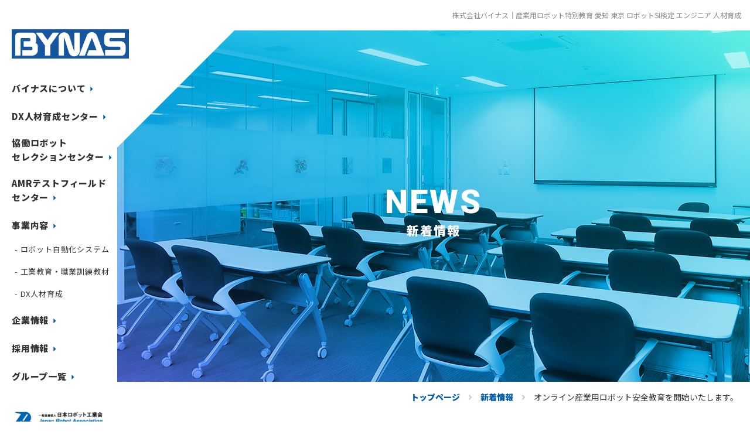

--- FILE ---
content_type: text/html; charset=UTF-8
request_url: https://bynas.com/2021/06/02/onlinerobottraining-2/
body_size: 9824
content:
<!DOCTYPE html>
<html lang="ja" class="no-js">
<head>
<script type="text/javascript">
    (function(c,l,a,r,i,t,y){
        c[a]=c[a]||function(){(c[a].q=c[a].q||[]).push(arguments)};
        t=l.createElement(r);t.async=1;t.src="https://www.clarity.ms/tag/"+i;
        y=l.getElementsByTagName(r)[0];y.parentNode.insertBefore(t,y);
    })(window, document, "clarity", "script", "p830rgi060");
</script>
	<meta charset="UTF-8">

	<meta name="viewport" content="width=device-width, initial-scale=1, minimum-scale=1, maximum-scale=2, user-scalable=yes">
	<meta name="format-detection" content="telephone=no">

	<link rel="profile" href="https://gmpg.org/xfn/11">
		<link rel="pingback" href="https://bynas.com/_wp/xmlrpc.php">
		<link rel="shortcut icon" href="https://bynas.com/_wp/wp-content/themes/bynas/favicon.ico">
	
	<link rel="stylesheet" href="https://bynas.com/_wp/wp-content/themes/bynas/css/style.css" media="all" />
	<link rel="stylesheet" href="https://bynas.com/_wp/wp-content/themes/bynas/css/smp.css" media="all" />
	
	<link rel="stylesheet" href="https://use.fontawesome.com/releases/v5.3.1/css/all.css" integrity="sha384-mzrmE5qonljUremFsqc01SB46JvROS7bZs3IO2EmfFsd15uHvIt+Y8vEf7N7fWAU" crossorigin="anonymous">
	<link rel="stylesheet" href="https://cdn.rawgit.com/michalsnik/aos/2.1.1/dist/aos.css">
	
	<link href="https://fonts.googleapis.com/css?family=Noto+Sans+JP:400,900|Roboto:900&display=swap" rel="stylesheet">
    
	<!--googleマテリアルアイコン-->
	<link href="https://fonts.googleapis.com/icon?family=Material+Icons" rel="stylesheet">


	<!--[if lt IE 9]>
		<script src="https://html5shim.googlecode.com/svn/trunk/html5.js"></script>
		<script src="https://css3-mediaqueries-js.googlecode.com/svn/trunk/css3-mediaqueries.js"></script>
	<![endif]-->
<meta name="Keywords" content="株式会社バイナス,産業用ロボット特別教育,愛知,東京,ロボットSI検定,エンジニア,人材育成">
<meta name="Description" content="バイナスでは、ロボット自動化システム事業での“モノづくり”と、工業教育・職業訓練教材事業および教育センターの“人づくり”。この双方向から産業用ロボットの発展に尽力し、時代に不可欠なシステムインテグレータ、SIerの裾野を広げてまいります">
	<script>(function(html){html.className = html.className.replace(/\bno-js\b/,'js')})(document.documentElement);</script>
<title>オンライン産業用ロボット安全教育を開始いたします。 &#8211; 株式会社バイナス｜産業用ロボット特別教育 愛知 東京 ロボットSI検定 エンジニア 人材育成</title>
<link rel='dns-prefetch' href='//fonts.googleapis.com' />
<link rel='dns-prefetch' href='//s.w.org' />
<link rel="alternate" type="application/rss+xml" title="株式会社バイナス｜産業用ロボット特別教育 愛知 東京 ロボットSI検定 エンジニア 人材育成 &raquo; フィード" href="https://bynas.com/feed/" />
<link rel="alternate" type="application/rss+xml" title="株式会社バイナス｜産業用ロボット特別教育 愛知 東京 ロボットSI検定 エンジニア 人材育成 &raquo; コメントフィード" href="https://bynas.com/comments/feed/" />
<link rel="alternate" type="application/rss+xml" title="株式会社バイナス｜産業用ロボット特別教育 愛知 東京 ロボットSI検定 エンジニア 人材育成 &raquo; オンライン産業用ロボット安全教育を開始いたします。 のコメントのフィード" href="https://bynas.com/2021/06/02/onlinerobottraining-2/feed/" />
		<script type="text/javascript">
			window._wpemojiSettings = {"baseUrl":"https:\/\/s.w.org\/images\/core\/emoji\/12.0.0-1\/72x72\/","ext":".png","svgUrl":"https:\/\/s.w.org\/images\/core\/emoji\/12.0.0-1\/svg\/","svgExt":".svg","source":{"concatemoji":"https:\/\/bynas.com\/_wp\/wp-includes\/js\/wp-emoji-release.min.js?ver=5.3.20"}};
			!function(e,a,t){var n,r,o,i=a.createElement("canvas"),p=i.getContext&&i.getContext("2d");function s(e,t){var a=String.fromCharCode;p.clearRect(0,0,i.width,i.height),p.fillText(a.apply(this,e),0,0);e=i.toDataURL();return p.clearRect(0,0,i.width,i.height),p.fillText(a.apply(this,t),0,0),e===i.toDataURL()}function c(e){var t=a.createElement("script");t.src=e,t.defer=t.type="text/javascript",a.getElementsByTagName("head")[0].appendChild(t)}for(o=Array("flag","emoji"),t.supports={everything:!0,everythingExceptFlag:!0},r=0;r<o.length;r++)t.supports[o[r]]=function(e){if(!p||!p.fillText)return!1;switch(p.textBaseline="top",p.font="600 32px Arial",e){case"flag":return s([127987,65039,8205,9895,65039],[127987,65039,8203,9895,65039])?!1:!s([55356,56826,55356,56819],[55356,56826,8203,55356,56819])&&!s([55356,57332,56128,56423,56128,56418,56128,56421,56128,56430,56128,56423,56128,56447],[55356,57332,8203,56128,56423,8203,56128,56418,8203,56128,56421,8203,56128,56430,8203,56128,56423,8203,56128,56447]);case"emoji":return!s([55357,56424,55356,57342,8205,55358,56605,8205,55357,56424,55356,57340],[55357,56424,55356,57342,8203,55358,56605,8203,55357,56424,55356,57340])}return!1}(o[r]),t.supports.everything=t.supports.everything&&t.supports[o[r]],"flag"!==o[r]&&(t.supports.everythingExceptFlag=t.supports.everythingExceptFlag&&t.supports[o[r]]);t.supports.everythingExceptFlag=t.supports.everythingExceptFlag&&!t.supports.flag,t.DOMReady=!1,t.readyCallback=function(){t.DOMReady=!0},t.supports.everything||(n=function(){t.readyCallback()},a.addEventListener?(a.addEventListener("DOMContentLoaded",n,!1),e.addEventListener("load",n,!1)):(e.attachEvent("onload",n),a.attachEvent("onreadystatechange",function(){"complete"===a.readyState&&t.readyCallback()})),(n=t.source||{}).concatemoji?c(n.concatemoji):n.wpemoji&&n.twemoji&&(c(n.twemoji),c(n.wpemoji)))}(window,document,window._wpemojiSettings);
		</script>
		<style type="text/css">
img.wp-smiley,
img.emoji {
	display: inline !important;
	border: none !important;
	box-shadow: none !important;
	height: 1em !important;
	width: 1em !important;
	margin: 0 .07em !important;
	vertical-align: -0.1em !important;
	background: none !important;
	padding: 0 !important;
}
</style>
	<link rel='stylesheet' id='wp-block-library-css'  href='https://bynas.com/_wp/wp-includes/css/dist/block-library/style.min.css?ver=5.3.20' type='text/css' media='all' />
<link rel='stylesheet' id='wp-pagenavi-css'  href='https://bynas.com/_wp/wp-content/plugins/wp-pagenavi/pagenavi-css.css?ver=2.70' type='text/css' media='all' />
<link rel='stylesheet' id='twentysixteen-fonts-css'  href='https://fonts.googleapis.com/css?family=Merriweather%3A400%2C700%2C900%2C400italic%2C700italic%2C900italic%7CInconsolata%3A400&#038;subset=latin%2Clatin-ext' type='text/css' media='all' />
<link rel='stylesheet' id='genericons-css'  href='https://bynas.com/_wp/wp-content/themes/bynas/genericons/genericons.css?ver=3.4.1' type='text/css' media='all' />
<link rel='stylesheet' id='twentysixteen-style-css'  href='https://bynas.com/_wp/wp-content/themes/bynas/style.css?ver=5.3.20' type='text/css' media='all' />
<!--[if lt IE 10]>
<link rel='stylesheet' id='twentysixteen-ie-css'  href='https://bynas.com/_wp/wp-content/themes/bynas/css/ie.css?ver=20160816' type='text/css' media='all' />
<![endif]-->
<!--[if lt IE 9]>
<link rel='stylesheet' id='twentysixteen-ie8-css'  href='https://bynas.com/_wp/wp-content/themes/bynas/css/ie8.css?ver=20160816' type='text/css' media='all' />
<![endif]-->
<!--[if lt IE 8]>
<link rel='stylesheet' id='twentysixteen-ie7-css'  href='https://bynas.com/_wp/wp-content/themes/bynas/css/ie7.css?ver=20160816' type='text/css' media='all' />
<![endif]-->
<!--[if lt IE 9]>
<script type='text/javascript' src='https://bynas.com/_wp/wp-content/themes/bynas/js/html5.js?ver=3.7.3'></script>
<![endif]-->
<script type='text/javascript' src='https://bynas.com/_wp/wp-includes/js/jquery/jquery.js?ver=1.12.4-wp'></script>
<script type='text/javascript' src='https://bynas.com/_wp/wp-includes/js/jquery/jquery-migrate.min.js?ver=1.4.1'></script>
<link rel='https://api.w.org/' href='https://bynas.com/wp-json/' />
<link rel="EditURI" type="application/rsd+xml" title="RSD" href="https://bynas.com/_wp/xmlrpc.php?rsd" />
<link rel="wlwmanifest" type="application/wlwmanifest+xml" href="https://bynas.com/_wp/wp-includes/wlwmanifest.xml" /> 
<link rel='prev' title='「RoboDK」無償提供サービス終了のお知らせ' href='https://bynas.com/2021/04/01/upload-12/' />
<link rel='next' title='協働ロボットセレクションセンターを開設いたしました。' href='https://bynas.com/2021/08/02/cobot-selectioncenter/' />
<meta name="generator" content="WordPress 5.3.20" />
<link rel="canonical" href="https://bynas.com/2021/06/02/onlinerobottraining-2/" />
<link rel='shortlink' href='https://bynas.com/?p=4368' />
<link rel="alternate" type="application/json+oembed" href="https://bynas.com/wp-json/oembed/1.0/embed?url=https%3A%2F%2Fbynas.com%2F2021%2F06%2F02%2Fonlinerobottraining-2%2F" />
<link rel="alternate" type="text/xml+oembed" href="https://bynas.com/wp-json/oembed/1.0/embed?url=https%3A%2F%2Fbynas.com%2F2021%2F06%2F02%2Fonlinerobottraining-2%2F&#038;format=xml" />
<style type="text/css">.recentcomments a{display:inline !important;padding:0 !important;margin:0 !important;}</style>    <!-- Global site tag (gtag.js) - Google Analytics -->
<script async src="https://www.googletagmanager.com/gtag/js?id=UA-120813713-25"></script>
<script>
window.dataLayer = window.dataLayer || [];
function gtag(){dataLayer.push(arguments);}
gtag('js', new Date());

gtag('config', 'UA-120813713-25');
</script>
</head>

<body class="post-template-default single single-post postid-4368 single-format-standard">
<h1 id="seo">株式会社バイナス｜産業用ロボット特別教育 愛知 東京 ロボットSI検定 エンジニア 人材育成</h1>
<div class="lang_bx"><a href="#">JP</a> / <a class="un" href="#">EN</a></div>
<header role="banner">
<h2 id="logo"><a href="/"><img src="https://bynas.com/_wp/wp-content/themes/bynas/image/common/logo.png" alt="株式会社バイナス｜産業用ロボット特別教育 愛知 東京 ロボットSI検定 エンジニア 人材育成" width="210" height="60" ></a></h2>
</header>
<nav role="navigation" id="side_nav">
	<ul class="menu">
		<li class="menu__mega"><a href="/about/">バイナスについて<span class="material-icons">arrow_right</span></a></li>
		<li class="menu__mega"><a href="https://bynas-engineer.com/" target="_blank">DX人材育成センター<span class="material-icons">arrow_right</span></a></li>
		<li class="menu__mega"><a href="/cobot-selectioncenter/">協働ロボット<br>セレクションセンター<span class="material-icons">arrow_right</span></a></li>
		<li class="menu__mega"><a href="/amr-testfieldcenter/">AMRテストフィールド<br>センター<span class="material-icons">arrow_right</span></a></li>
		<li class="menu__mega">
			<a href="/business-list/">事業内容<span class="material-icons">arrow_right</span></a>
			<p class="business_nav_txt"><a href="/business1/">- ロボット自動化システム</a></p>
			<p class="business_nav_txt"><a href="/business2/">- 工業教育・職業訓練教材</a></p>
			<p class="business_nav_txt"><a href="/business3/">- DX人材育成</a></p>
			<!--<ul class="menu__second-level">
				<li><a href="#">ロボット＆FA事業</a></li>
				<li><a href="#">FA教育・公共事業</a></li>
				<li><a href="#">教育センター</a></li>
			</ul>-->
		</li>
		<li class="menu__mega">
			<a href="/company-list/">企業情報<span class="material-icons">arrow_right</span></a>
			<ul class="menu__second-level">
				<li><a href="/company/index.php#link1">会社概要</a></li>
				<li><a href="/company/index.php#link3">沿革</a></li>
				<li><a href="/greetings/index.php#link1">代表者挨拶</a></li>
				<li><a href="/greetings/index.php#link2">経営理念</a></li>
				<li><a href="/company/index.php#link4">アクセス</a></li>
			</ul>
		</li>
		<li class="menu__mega">
			<a href="/recruit-list/">採用情報<span class="material-icons">arrow_right</span></a>
			<ul class="menu__second-level">
				<li><a href="/ideal-person/">求める人材</a></li>
				<li><a href="/crosstalk/">クロストーク</a></li>
				<!-- <li><a href="/talk/">社長×係長対談</a></li> -->
				<li><a href="/interview/">社員インタビュー</a></li>
				<!-- <li><a href="https://job.mynavi.jp/25/pc/search/corp215075/outline.html" target="_blank">新卒募集要項 <i class="far fa-clone"></i></a></li> -->
				<li><a href="https://websaiyou.com/bynas/" target="_blank">募集要項 <i class="far fa-clone"></i></a></li>
			</ul>
		</li>
		<li class="menu__mega"><a href="/group-list/">グループ一覧<span class="material-icons">arrow_right</span></a></li>
		<!--<li class="menu__mega">
			<a href="#">よくあるご質問</a>
			<ul class="menu__second-level">
				<li><a href="#">業務に関わるご質問</a></li>
				<li><a href="#">採用に関するご質問</a></li>
			</ul>
		</li>
		<li class="menu__mega"><a href="#">新着情報</a></li>-->
	</ul>
    <p id="footer">
    <span><img src="https://bynas.com/_wp/wp-content/themes/bynas/image/common/jra_logo.png" alt="日本ロボット工業会ロゴ" width="150" height="auto" ></span>
        <span><img src="https://bynas.com/_wp/wp-content/themes/bynas/image/common/sler_logo.png" alt="SIer協会ロゴ" width="150" height="auto" ></span>
    <span><img src="https://bynas.com/_wp/wp-content/themes/bynas/image/common/tiiki_logo.png" alt="地域未来牽引企業ロゴ" width="150" height="auto" ></span></p>
	<!--<p id="footer"><span><a href="/contact-list/">お問合せ<img class="arrow" src="https://bynas.com/_wp/wp-content/themes/bynas/image/common/arrow.png"></a></span><a id="login" href="/member/">会員ログイン</a></p>-->
</nav>
<main role="main" id="main_cont">
	<div id="inner_mainimgs" class="news_img"><h3 class="slideInRight">NEWS<span>新着情報</span></h3><div id="tringle"><img src="https://bynas.com/_wp/wp-content/themes/bynas/image/common/tringle.png"></div></div>
	<p id="pan" class="global-nav"><a href="/">トップページ</a>　<i class="fas fa-angle-right"></i>　<a href="/news-list/">新着情報</a>　<i class="fas fa-angle-right"></i>　<span>オンライン産業用ロボット安全教育を開始いたします。</span></p>
	
	<section id="inner_width920" class="upr85 btm150">
        
        
        		
		<div id="single_news">
			<p class="day">2021.6.2</p>
			<h4>オンライン産業用ロボット安全教育を開始いたします。</h4>
			<div class="cont"><p><!-- wp:preformatted --></p>
<pre class="wp-block-preformatted">BYNAS教育センターでは、産業用ロボットの特別教育の学科講習をオンラインで実
施しています。講習会場まで足を運ばなくても、自宅や事務所から手軽に受講し
ていただけます。実技講習はバイナス教育センターにて実施します。

 是非お問合せ下さい。
  URL： <a rel="noreferrer noopener" href="https://bynas.com/rc_service/" target="_blank">詳細はこちらをクリック</a>  </pre>
<p><!-- /wp:preformatted --></p>
</div>
		</div>
        
        		
		<div class="single_relative">
		<ul id="single_nav" class="wp02_clr wp_news_clr">
			<li><i class="fa fa-angle-left ar-orange" aria-hidden="true"></i> <a href="https://bynas.com/2021/04/01/upload-12/" rel="prev">「RoboDK」無償提供サービス終了のお知らせ</a></li>
			<li><a href="https://bynas.com/2021/08/02/cobot-selectioncenter/" rel="next">協働ロボットセレクションセンターを開設いたしました。</a> <i class="fa fa-angle-right ar-orange" aria-hidden="true"></i></li>	
		</ul>
		<div id="signle_list_02"><a href="/news-list/">一覧へ</a></div>
		</div>		
		
	</section>


	<!--<section id="footer_fixed">
		<ul>
			<li><a href="/group-list/">グループ一覧<span><i class="fas fa-angle-right"></i></span></a></li><li><a href="/faq/">よくあるご質問<span><i class="fas fa-angle-right"></i></span></a></li>
		</ul>
	</section>-->
	
	<!-- <section id="footer_contact">
	<ul>
		<li><img src="https://bynas.com/_wp/wp-content/themes/bynas/image/top/contact.png" alt="contact お問い合わせ" width="345" height="55" ></li>
		<li>
			<p class="fc_ttl">お電話でのお問合せ</p>
			<p id="tel">0567-69-6981<span>受付：平日9:00～17:00</span></p>
		</li>
		<li>
			<p class="fc_ttl">フォームでのお問合せ</p>
			<a id="footer_contact_btn" href="/contact-list/">お問合せ一覧<img src="https://bynas.com/_wp/wp-content/themes/bynas/image/common/arrow_w.png" width="30" height="8" ></a>
		</li>
	</ul>
	</section> -->
</main>

<div id="pagetop"><a href="#"><img src="https://bynas.com/_wp/wp-content/themes/bynas/image/common/pagetop.png" alt="pagetop" width="17" height="150" /></a></div>

<footer role="contentinfo">
	<ul>
		<li>
			<p><a href="/">トップページ</a></p>
			<p><a href="/about/">バイナスについて</a></p>
			<p><a href="/news-list/">新着情報</a></p>
			<p><a href="/sier-list/">ロボット・インテグレータ情報</a></p>
			<!--<p><a href="/faq/">よくあるご質問</a></p>
			<span><a href="/faq/index.php#link1">- 業務に関わるご質問</a></span>
			<span><a href="/faq/index.php#link2">- 採用に関するご質問</a></span>-->
			<p><a href="/contact-list/">お問合せ</a></p>
		</li>
		<li>
			<p><a href="/cobot-selectioncenter/">協働ロボットセレクションセンター</a></p>
			<p><a href="/amr-testfieldcenter/">AMRテストフィールドセンター</a></p>
			<p><a href="/business-list/">事業内容</a></p>
			<span><a href="/business1/">- ロボット自動化システム</a></span>
			<span><a href="/business2/">- 工業教育・職業訓練教材</a></span>
			<span><a href="/business3/">- DX人材育成</a></span>
		</li>
		<li>
			<p><a href="/company-list/">企業情報</a></p>
			<span><a href="/company/index.php#link1">- 会社概要</a></span>
			<span><a href="/company/index.php#link3">- 沿革</a></span>
			<span><a href="/greetings/index.php#link1">- 代表者挨拶</a></span>
			<span><a href="/greetings/index.php#link2">- 経営理念</a></span>
			<span><a href="/company/index.php#link4">- アクセス</a></span>
			<p><a href="/group-list/">グループ一覧</a></p>
		</li>
		<li>
			<p><a href="/recruit-list/">採用情報</a></p>
			<span><a href="/ideal-person/">- 求める人材</a></span>
			<span><a href="/crosstalk/">- クロストーク</a></span>
			<!-- <span><a href="/talk/">- 社長×係長対談</a></span> -->
			<span><a href="/interview/">- 社員インタビュー</a></span>
			<span><a href="/contact-recruit-newgraduate/">- 採用のお問合せ</a></span>
			<p><a href="https://websaiyou.com/bynas/" target="_blank">募集要項 <i class="far fa-clone"></i></a></p>
		</li>
		<li>
			<p><a>所属団体</a></p>
			<span><a href="https://www.jara.jp/index.html" target="_blank">- ロボット工業会</a></span>
			<span><a href="https://www.farobotsier.com/" target="_blank">- SIer協会</a></span>
			<span><a href="https://www.meti.go.jp/policy/sme_chiiki/chiiki_kenin_kigyou/index.html" target="_blank">- 地域未来牽引企業</a></span>
		</li>
	</ul>
	<div id="footer_logo"><a href="/"><img src="https://bynas.com/_wp/wp-content/themes/bynas/image/common/footer_logo.jpg" alt="BYNAS" width="200" height="50" ></a></div>
	<div id="smp_address"><p>株式会社バイナス</p><span>〒490-1312</span>愛知県稲沢市平和町下三宅菱池917番地2</div>
	<address>©BYNAS Co., Ltd.</address>
</footer>

<a class="button"></a>
<div class="drawr">
<div style="overflow-y: scroll">
	<div class="ul_list">
		<p class="bdr_ar"><a href="/">トップページ</a></p>
		<p class="bdr_ar"><a href="/about/">バイナスについて</a></p>
		<p class="bdr_ar"><a href="/cobot-selectioncenter/">協働ロボットセレクションセンター</a></p>
		<p class="bdr_ar"><a href="/amr-testfieldcenter/">AMRテストフィールドセンター</a></p>
		<dl class="fs-acd">
			<dt>事業内容</dt>
			<dd>
				<a href="/business1/">- ロボット自動化システム</a>
				<a href="/business2/">- 工業教育・職業訓練教材</a>
				<a href="/business3/">- DX人材育成</a>
			</dd>
		</dl>
		<dl class="fs-acd">
			<dt>企業情報</dt>
			<dd>
				<a href="/company/index.php#link1">- 会社概要</a>
				<a href="/company/index.php#link3">- 沿革</a>
				<a href="/greetings/index.php#link1">- 代表者挨拶</a>
				<a href="/greetings/index.php#link2">- 理念</a>
				<a href="/company/index.php#link4">- アクセス</a>
				<a href="https://www.jara.jp/index.html" target="_blank">- 日本ロボット工業会</a>
				<a href="https://www.farobotsier.com/" target="_blank">- SIer協会</a>
				<a href="https://www.meti.go.jp/policy/sme_chiiki/chiiki_kenin_kigyou/index.html" target="_blank">- 地域未来牽引企業</a>
			</dd>
		</dl>
		<dl class="fs-acd">
			<dt>採用情報</dt>
			<dd>
				<a href="/ideal-person/">- 求める人材</a>
				<a href="/crosstalk/">- クロストーク</a>
				<!-- <a href="/talk/">- 社長×係長対談</a> -->
				<a href="/interview/">- 社員インタビュー</a>
				<!-- <a href="https://job.mynavi.jp/25/pc/search/corp215075/outline.html" target="_blank">- 新卒募集要項 <i class="far fa-clone"></i></a> -->
				<a href="https://websaiyou.com/bynas/" target="_blank">- 募集要項 <i class="far fa-clone"></i></a>
			</dd>
		</dl>
		<p class="bdr_ar"><a href="/group-list/">グループ一覧</a></p>
		<dl class="fs-acd">
			<!--<dt>よくあるご質問</dt>
			<dd>
				<a href="/faq/index.php#link1">- 業務に関わるご質問</a>
				<a href="/faq/index.php#link2">- 採用に関するご質問</a>
			</dd>-->
		</dl>
		<p class="bdr_ar"><a href="/news/">新着情報</a></p>
		<p class="bdr_ar"><a href="/sier-list/">ロボット・インテグレータ情報</a></p>
		<!--<p class="bdr_ar"><a href="/member/">会員ログイン</a></p>-->
	</div>
	<div id="btn_smp"><a href="/contact-list/"><img src="https://bynas.com/_wp/wp-content/themes/bynas/image/common/hum_img1.png" alt="お問い合わせフォーム"></a><a href="tel:0567-69-6981"><img src="https://bynas.com/_wp/wp-content/themes/bynas/image/common/hum_img2.png"></a></div>
</div>
</div>

<script src="https://ajax.googleapis.com/ajax/libs/jquery/1.11.3/jquery.min.js"></script>
<script src="https://cdnjs.cloudflare.com/ajax/libs/object-fit-images/3.2.3/ofi.js"></script>
<script src="https://bynas.com/_wp/wp-content/themes/bynas/js/fitie.js"></script>
<script type="text/javascript">
if ((navigator.userAgent.indexOf('iPhone') > 0) || navigator.userAgent.indexOf('iPod') > 0 || navigator.userAgent.indexOf('Android') > 0) {
document.write('<meta name="viewport" content="width=device-width,user-scalable=1,user-scalable=no">');
} else {
document.write('<meta name="viewport" content="width=1440px,user-scalable=0">');
}
</script>
<script>
$(function(){
  $('a[href^="#"]').click(function(){
    var speed = 500;
    var href= $(this).attr("href");
    var target = $(href == "#" || href == "" ? 'html' : href);
    var position = target.offset().top;
    $("html, body").animate({scrollTop:position}, speed, "swing");
    return false;
  });
});
</script>
<script>
	$(function($) {
    WindowHeight = $(window).height();
    $('.drawr').css('height', WindowHeight); //メニューをWindowの高さいっぱいにする
    $(document).ready(function() {
        $('.button').click(function(){ //クリックしたら
            $('.drawr').animate({width:'toggle'}); //animateで表示・非表示
            $(this).toggleClass('peke'); //toggleでクラス追加・削除
        });
    });
});
</script>
<script>
function sliderStart() {

    const slide = document.getElementById('slide_wrap');      //スライダー親
    const slideItem = slide.querySelectorAll('.slide_item');   //スライド要素
    const totalNum = slideItem.length - 1;                     // スライドの枚数を取得
    const FadeTime = 2000;                                     //フェードインの時間
    const IntarvalTime = 5000;                                 //クロスフェードさせるまでの間隔
    let actNum = 0;                                            //現在アクティブな番号
    let nowSlide;                                              //現在表示中のスライド
    let NextSlide;                                             //次に表示するスライド

    // DOM読み込み時にスライドの1枚目をフェードイン
    slideItem[0].classList.add('show_', 'zoom_');

    // 処理を繰り返す
    setInterval(() => {
        if (actNum < totalNum) {
          
            nowSlide = slideItem[actNum];
            NextSlide = slideItem[++actNum];

            //.show_削除でフェードアウト
            nowSlide.classList.remove('show_');
            // と同時に、次のスライドがズームしながらフェードインする
            NextSlide.classList.add('show_', 'zoom_');
            //フェードアウト完了後、.zoom_削除
            setTimeout(() => {
                nowSlide.classList.remove('zoom_');
            }, FadeTime);


        } else {

            nowSlide = slideItem[actNum];
            NextSlide = slideItem[actNum = 0];

            //.show_削除でフェードアウト
            nowSlide.classList.remove('show_');
            // と同時に、次のスライドがズームしながらフェードインする
            NextSlide.classList.add('show_', 'zoom_');
            //フェードアウト完了後、.zoom_削除
            setTimeout(() => {
                nowSlide.classList.remove('zoom_');
            }, FadeTime);

        };
    }, IntarvalTime);

}
</script>

<script src="https://bynas.com/_wp/wp-content/themes/bynas/js/anime.min.js"></script>
<script src="https://bynas.com/_wp/wp-content/themes/bynas/js/scrollMonitor.js"></script>
<script src="https://bynas.com/_wp/wp-content/themes/bynas/js/main.js"></script>
<script>
var EffectH = 100;
$(window).on('scroll load', function() {
  var scTop = $(this).scrollTop();
  var scBottom = scTop + $(this).height();
  var effectPos = scBottom - EffectH;
  $('.js-scroll').each( function() {
    var thisPos = $(this).offset().top;
    if ( thisPos < effectPos ) {
      $.when(
        $(this).addClass("show")
      ).done(function() {
        $(this).delay(500).queue(function(){
          $(this).addClass("done")
        })
      });
    }
  });
});
</script>
<script>
$(function(){
  $("dl.fs-acd").on("click", "dt", function() {
    $("dd",".close").not($(this).next()).slideUp()
      .prev().removeClass("active");
    $(this).next().slideToggle()
      .end().toggleClass("active");
  });
});
</script>
<script src="https://cdn.rawgit.com/michalsnik/aos/2.1.1/dist/aos.js"></script>
<script>
  AOS.init({
    duration: 1000,
    delay: 200,
  });
</script>
<script type="text/javascript">
$(function() {
	var topBtn = $('#pagetop');	
	topBtn.hide();
	$(window).scroll(function () {
		if ($(this).scrollTop() > 100) {
			topBtn.fadeIn();
		} else {
			topBtn.fadeOut();
		}
	});
	//スクロールしてトップ
    topBtn.click(function () {
		$('body,html').animate({
			scrollTop: 0
		}, 500);
		return false;
    });
});
</script>
<script>
$(function(){
    $(window).scroll(function (){
        $('.fadein').each(function(){
            var targetElement = $(this).offset().top;
            var scroll = $(window).scrollTop();
            var windowHeight = $(window).height();
            if (scroll > targetElement - windowHeight + 150){
                $(this).css('opacity','1');
                $(this).css('transform','translateY(0)');
            }
        });
    });
});
</script>
<script src="https://bynas.com/_wp/wp-content/themes/bynas/js/scrollreveal.js"></script>
<script src="https://bynas.com/_wp/wp-content/themes/bynas/js/common.scrollreveal.js"></script>
<script>
	$(window).scroll(function() {
		$('.hatchBtn').each(function(){
		var imagePos = $(this).offset().top;

		var topOfWindow = $(window).scrollTop();
			if (imagePos < topOfWindow+800) {
				$(this).addClass("hatch");
			}
		});
	});
</script>
<script type='text/javascript' src='https://bynas.com/_wp/wp-content/themes/bynas/js/jquery.inview.js'></script>
<script>
jQuery(function($) {
$('.movetext').each(function(){
    // ここから文字を<span></span>で囲む記述
    $(this).children().addBack().contents().each(function() {
        if (this.nodeType == 3) {
        $(this).replaceWith($(this).text().replace(/(\S)/g, '<span>$1</span>'));
        }
    });
    
    $(this).on('inview',function(){
        // ここから一文字ずつフェードインさせる記述
        $(this).css({'opacity':1});
        for (var i = 0; i <= $(this).children('span').length; i++) {
        $(this).children('span').eq(i).delay(100*i).animate({'opacity':1},800);
        };
    });
});
});
</script>
<script>
var navPos = jQuery( '.global-nav' ).offset().top; // グローバルメニューの位置
var navHeight = jQuery( '.global-nav' ).outerHeight(); // グローバルメニューの高さ
jQuery( window ).on( 'scroll', function() {
  if ( jQuery( this ).scrollTop() > navPos ) {
    jQuery( 'body' ).css( 'padding-top', navHeight );
    jQuery( '.global-nav' ).addClass( 'm_fixed' );
  } else {
    jQuery( 'body' ).css( 'padding-top', 0 );
    jQuery( '.global-nav' ).removeClass( 'm_fixed' );
  }
});
</script>
<script type='text/javascript' src='https://bynas.com/_wp/wp-content/themes/bynas/js/skip-link-focus-fix.js?ver=20160816'></script>
<script type='text/javascript'>
/* <![CDATA[ */
var screenReaderText = {"expand":"\u30b5\u30d6\u30e1\u30cb\u30e5\u30fc\u3092\u5c55\u958b","collapse":"\u30b5\u30d6\u30e1\u30cb\u30e5\u30fc\u3092\u9589\u3058\u308b"};
/* ]]> */
</script>
<script type='text/javascript' src='https://bynas.com/_wp/wp-content/themes/bynas/js/functions.js?ver=20160816'></script>
<script type='text/javascript' src='https://bynas.com/_wp/wp-includes/js/wp-embed.min.js?ver=5.3.20'></script>
</body>
</html>


--- FILE ---
content_type: text/css
request_url: https://bynas.com/_wp/wp-content/themes/bynas/css/style.css
body_size: 26592
content:
@charset "UTF-8";
/* CSS Document */
body{
	color: #888888;
	margin: 0 auto;
	padding: 0px;
	line-height: 1.4em;
	font-family: 'Noto Sans JP', sans-serif;
	word-wrap: break-word;
	overflow-wrap: break-word;
}

*{
	list-style: none;
	margin: 0px;
	padding: 0px;
}

img{
	border: none;
	height: auto;
}

html{
	overflow-x: hidden;
}

.clearfix:after{
	content: ".";  
	display: block;  
	clear: both;
	height: 0;
	visibility: hidden;
}

.clearfix{
	display: inline-table;
}

.clear{
	clear: both;
}

.left{
	float: left;
}

.right{
	float: right;
}

.block{
	overflow: hidden;
}

img{
	line-height: 1em;
	margin: 0px;
	padding: 0px;
	vertical-align: bottom;
}

a,
a img{
	transition: 0.3s;
}

a:hover img{
	opacity: 0.8;
}

a[href^="tel:"] {
	pointer-events: none;
}

input[type="submit"] {
	-webkit-appearance: none;
	border-radius: 0;
}

.arrow{
	width: 30px;
	height: 8px;
	vertical-align: top;
	display: inline-block;
	margin-top: 4px;
	margin-left: 5px;
}

.global-nav.m_fixed{
	width: 100%;
	padding-bottom: 5px;
	position: fixed;
	top: 0;
	padding-top: 5px;
	right: 0px;
	z-index: 5;
	background-color: #fff;
}

/*
==============================================
hatch
==============================================
*/

.hatch{
	animation-name: hatch;
	-webkit-animation-name: hatch;	

	animation-duration: 2s;	
	-webkit-animation-duration: 2s;

	animation-timing-function: ease-in-out;	
	-webkit-animation-timing-function: ease-in-out;

	transform-origin: 50% 100%;
	-ms-transform-origin: 50% 100%;
	-webkit-transform-origin: 50% 100%; 

	visibility: visible !important;		
}

@keyframes hatch {
	0% {
		transform: rotate(0deg) scaleY(0.6);
	}
	20% {
		transform: rotate(-2deg) scaleY(1.05);
	}
	35% {
		transform: rotate(2deg) scaleY(1);
	}
	50% {
		transform: rotate(-2deg);
	}	
	65% {
		transform: rotate(1deg);
	}	
	80% {
		transform: rotate(-1deg);
	}		
	100% {
		transform: rotate(0deg);
	}									
}

@-webkit-keyframes hatch {
	0% {
		-webkit-transform: rotate(0deg) scaleY(0.6);
	}
	20% {
		-webkit-transform: rotate(-2deg) scaleY(1.05);
	}
	35% {
		-webkit-transform: rotate(2deg) scaleY(1);
	}
	50% {
		-webkit-transform: rotate(-2deg);
	}	
	65% {
		-webkit-transform: rotate(1deg);
	}	
	80% {
		-webkit-transform: rotate(-1deg);
	}		
	100% {
		-webkit-transform: rotate(0deg);
	}		
}

.fadein {
  opacity : 0;
  transform: translateY(20px);
  transition: all 1s;
}

/* Shine */
figure {
  margin: 0;
  padding: 0;
  background: #fff;
  overflow: hidden;
}
figure {
  position: relative;
}
figure::before {
  position: absolute;
  top: 0;
  left: -75%;
  z-index: 2;
  display: block;
  content: '';
  width: 50%;
  height: 100%;
  background: -webkit-linear-gradient(left, rgba(255,255,255,0) 0%, rgba(255,255,255,.3) 100%);
  background: linear-gradient(to right, rgba(255,255,255,0) 0%, rgba(255,255,255,.3) 100%);
  -webkit-transform: skewX(-25deg);
  transform: skewX(-25deg);
}
figure:hover::before {
  -webkit-animation: shine .75s;
  animation: shine .75s;
}
@-webkit-keyframes shine {
  100% {
    left: 125%;
  }
}
@keyframes shine {
  100% {
    left: 125%;
  }
}

#business_cont .column{
	margin-top: -30px;
	padding-bottom: 20px;
}

#business_cont .column div{
	display: inline-block;
	width: 31%;
	margin-right: 2%;
	vertical-align: top;
	position: relative;
}

#business_cont .column div img{
	width: 100%;
}

#business_cont .column div p{
	position: absolute;
	bottom: 20px;
	right: 25px;
	font-size: 24px;
	line-height: 1.4em;
	font-weight: 900;
	text-align: right;
	color:#fff;
}

#business_cont .column div p span{
	font-weight: 400;
	display: block;
	font-size: 16px;
}

#business_cont .column .list1{
	padding-top: 120px;
}

#business_cont .column .list2{
	padding-top: 60px;
}

#slide_wrap {
  position: relative;
  overflow: hidden;
  height: 870px;
}
#slide_wrap .slide_item {
  opacity: 0;
  transform: scale(1);
  transition: opacity 2s linear, transform 7.5s linear;
  position: relative;
  width: 100%;
  height: 870px;
}
#slide_wrap .slide_item:not(:first-child) {
  position: absolute;
  top: 0;
  left: 0;
}
#slide_wrap .slide_item.show_ {
  opacity: 1;
}
#slide_wrap .slide_item.zoom_ {
  transform: scale(1.1);
}
#slide_wrap .slide_item img {
  display: block;
  width: 100%;
}

{
	font-family: 'Noto Sans JP', sans-serif;
	font-family: 'Roboto', sans-serif;
}

li.menu__mega ul.menu__second-level {
    position: absolute;
    top: 0;
    left: 200px;
    background-color: linear-gradient(-225deg, rgba(110,224,221,0.7) 10%, rgba(110,127,247,0.7) 80%);
    background: -moz-linear-gradient(-225deg, rgba(110,224,221,0.7) 10%, rgba(110,127,247,0.7) 80%);
    background: -webkit-linear-gradient(-225deg, rgba(110,224,221,0.7) 10%, rgba(110,127,247,0.7) 80%);
    background: -ms-linear-gradient(-225deg, rgba(110,224,221,0.7) 10%, rgba(110,127,247,0.7) 80%);
    /*-webkit-transition: all .5s ease;
    transition: all .5s ease;*/
    visibility: hidden;
    opacity: 0;
    z-index: 100;
    width: 240px;
    padding-top: 170px;
}

li.menu__mega:hover ul.menu__second-level {
    left: 200px;
    visibility: visible;
    opacity: 1;
	height: 100%;
	transition: all .5s ease;
}

li.menu__mega ul.menu__second-level > li {
    border: none;
    list-style: none;
    padding: 0;
    width: 240px;
    font-size: 13px !important;
}

li.menu__mega ul.menu__second-level > li a{
	color: #fff !important;
}

/*li.menu__mega ul.menu__second-level > li:nth-child(3n+2) {
    margin: 0 1%;
}*/

.menu__mega__a{
	color:#cccccc !important;
	padding-left: 25px;
	padding-top: 10px;
}

.menu__mega__a a{
	color:#005aaa !important;
	display: inline-block !important;
	padding: 0px !important;
}

.menu__mega__a a:hover{
	background-color: #fff !important;
}

.lang_bx a{
	text-decoration: none;
	color:#005aaa;
	text-decoration: none;
	line-height: 1.4em;
	font-size: 16px;
	font-weight: bold;
}

.lang_bx a.un{
	color:#cccccc !important;
}

.block-revealer__element {
  position: absolute;
  top: 0;
  left: 0;
  width: 100%;
  height: 100%;
  background: #000;
  pointer-events: none;
  opacity: 0;
}

.motion-txt {
  display: inline-block;
  position: relative;
  overflow: hidden;
}

.motion-txt:after {
  content: "";
  position: absolute;
  opacity: 1;
  left: 0;
  top: 0;
  bottom: 0;
  width: 100%;
  background-color: rgba(0,146,219,1);
  transform: translate3d(-101%, 0, 0);
}

.motion-txt_01:after {
  background-color: #ffe4cc;
}

.motion-txt_02:after {
  background-color: #ffd8e3;
}

.motion-txt_03:after {
  background-color: #fbd6d9;
}

.js-scroll.show .motion-txt:after {
  transition-property: transform, opacity;
  transition-duration: 0.5s;
  transition-delay: 0s;
  transition-timing-function: cubic-bezier(0.19, 1, 0.22, 1);
  transform: translate3d(0, 0, 0);
}

.js-scroll.done .motion-txt:after {
  transition-property: transform;
  transition-duration: 0.5s;
  transition-delay: 0s;
  transition-timing-function: cubic-bezier(0.19, 1, 0.22, 1);
  transform: translate3d(103%, 0, 0);
}

.motion-txt .motion-inner {
  display: inline-block;
  opacity: 0;
}

.js-scroll.done .motion-txt .motion-inner {
  opacity: 1;
}

.smp_b,
.drawr{
	display: none;
}

#smp_address{
	color:#999999;
	display: block;
	line-height: 1.6em;
	font-size: 14px;
	font-weight: 400;
	letter-spacing: 0;
	text-align: center;
	padding: 20px 0px 0px;
}

#smp_address p{
	color:#333333;
	font-weight: 900;
	font-size: 18px;
	line-height: 18px;
	letter-spacing: 0.1em;
	padding-bottom: 5px;
}

#smp_address span{
	display: inline-block;
	margin-right: 10px;
}


/*----------------------------mainimg----------------------------*/

.wp01_img{
	background-image: url(../image/wp01/mainimg.jpg);
}

.wp02_img{
	background-image: url(../image/wp02/mainimg.jpg);
}

.wp03_img{
	background-image: url(../image/wp03/mainimg.jpg);
}

.business1_img{
	background-image: url(../image/business_01/mainimg.jpg);
}

.business2_img{
	background-image: url(../image/business_02/mainimg.jpg);
}

.business3_img{
	background-image: url(../image/business_03/mainimg.jpg);
}

.news_img{
	background-image: url(../image/news/mainimg.jpg);
}

.faq_img{
	background-image: url(../image/faq/mainimg.jpg);
}

.contact_img{
	background-image: url(../image/contact/mainimg.jpg);
}

.contact_r_img{
	background-image: url(../image/contact_other/mainimg1.jpg);
}

.contact_tr_img{
	background-image: url(../image/contact_other/mainimg2.jpg);
}

.contact_rc_img{
	background-image: url(../image/contact_other/mainimg3.jpg);
}

.company_img{
	background-image: url(../image/company/mainimg.jpg);
}

.about_img{
	background-image: url(../image/about/mainimg.jpg);
}

.company_list_img{
	background-image: url(../image/company_list/mainimg.jpg);
}

.business_list_img{
	background-image: url(../image/business_list/mainimg.jpg);
}

.greeting_img{
	background-image: url(../image/greeting/mainimg.jpg);
}

.recruit_list_img{
	background-image: url(../image/recruit_list/mainimg.jpg);
}

.interview_img{
	background-image: url(../image/interview/mainimg.jpg);
}

.talk_img{
	background-image: url(../image/talk/mainimg.jpg);
}

.crosstalk_img{
	background-image: url(../image/crosstalk/mainimg.jpg);
}

.ideal_p_img{
	background-image: url(../image/idealperson/mainimg.jpg);
}

.group_l_img{
	background-image: url(../image/group_list/mainimg.jpg);
}

.group_l2_img{
	background-image: url(../image/group_list/mainimg2.jpg);
}

.cobot .business1_img{
	background-image: url(../image/cobot/main.jpg);
}
/*----------------------------color----------------------------*/

.wp01_cat .tm-cat1,
.tm-cat1{
	background-color: #1074BC;

}

.wp01_cat .tm-cat2,
.tm-cat2{
	background-color: #B61E37;
}

.wp01_cat .tm-cat3,
.tm-cat3{
	background-color: #00abbc;
}

.wp01_cat .tm-cat4,
.tm-cat4{
	background-color: #40ba8c;
}

.wp01_cat .tm-cat5,
.tm-cat5{
	background-color: #007248;
}

.wp01_cat .tm-cat6,
.tm-cat6{
	background-color: #00a651;
}

.wp01_cat .tm-cat7,
.tm-cat7{
	background-color: #8dc63f;
}

.wp01_cat .tm-cat8,
.tm-cat8{
	background-color: #e88b4a;
}

.wp01_cat .tm-cat9,
.tm-cat9{
	background-color: #e8664a;
}

.wp01_cat .tm-cat10,
.tm-cat10{
	background-color: #ea0000;
}

.wp01_cat .tm-cat11,
.tm-cat11{
	background-color: #8b5e3c;
}

.wp01_cat .tm-cat12,
.tm-cat12{
	background-color: #9261b6;
}

.wp01_cat .tm-cat13,
.tm-cat13{
	background-color: #ef5ba1;
}

.wp01_cat .tm-cat14,
.tm-cat14{
	background-color: #d30048;
}

.wp01_cat .tm-cat15,
.tm-cat15{
	background-color: #FFF101 !important;
}
.wp01_cat .tm-cat16,
.tm-cat16{
	background-color: #00AEEF;
}
a.rcs-cat1,
a.rcs-cat2{
	color:#fff;
	/*padding-left: 15px;
	padding-right: 15px;*/
	text-decoration: none;
	display: inline-block;
	width: 130px;
}

a.rcs-cat1{
	background-color: #ff4a6a;
}
a.rcs-cat2{
	background-color: #f25a92;
}



.wp01_cat .rcs-cat1{
	background-color: #36b360;
}
main.rcs-cat1 h3#wp03_ttl,
main.rcs-cat1 .wp02_desc .wp04_clr h5,
main.rcs-cat1 .free_comment04 h6{
	color:#36b360 !important;
}
main.rcs-cat1 #wp02_detail .cont_03,
main.rcs-cat1 #wp03_line,
main.rcs-cat1 ul.wp03_clr li{
	background-color: #36b360 !important;
}
main.rcs-cat1 .wp02_desc .wp04_clr h5,
main.rcs-cat1 .free_comment04 h6{
	border-bottom: 2px solid #36b360;
}
.rcs-cat1 #ttlt02{
	color:#36b360;
}


.wp01_cat .rcs-cat2{
	background-color: #004697;
}
main.rcs-cat2 h3#wp03_ttl,
main.rcs-cat2 .wp02_desc .wp04_clr h5,
main.rcs-cat2 .free_comment04 h6{
	color:#004697 !important;
}
main.rcs-cat2 #wp02_detail .cont_03,
main.rcs-cat2 #wp03_line,
main.rcs-cat2 ul.wp03_clr li{
	background-color: #004697 !important;
}
main.rcs-cat2 .wp02_desc .wp04_clr h5,
main.rcs-cat2 .free_comment04 h6{
	border-bottom: 2px solid #004697;
}
.rcs-cat2 #ttlt02{
	color:#004697;
}



.wp01_cat .rcs-cat3{
	background-color: #ff0505;
}
main.rcs-cat3 h3#wp03_ttl,
main.rcs-cat3 .wp02_desc .wp04_clr h5,
main.rcs-cat3 .free_comment04 h6{
	color:#ff0505 !important;
}
main.rcs-cat3 #wp02_detail .cont_03,
main.rcs-cat3 #wp03_line,
main.rcs-cat3 ul.wp03_clr li{
	background-color: #ff0505 !important;
}
main.rcs-cat3 .wp02_desc .wp04_clr h5,
main.rcs-cat3 .free_comment04 h6{
	border-bottom: 2px solid #ff0505;
}
.rcs-cat3 #ttlt02{
	color:#ff0505;
}

/*----------------------------up and down----------------------------*/

.upr45{
	padding-top: 45pxf;
}

.upr85{
	padding-top: 85px;
}

.btm150{
	padding-bottom: 150px;
}

/*----------------------------slide----------------------------*/

nav#side_nav{
	position: fixed;
	width: 200px;
	height: 100%;
	box-sizing: border-box;
	padding: 125px 0px 0px 0px;
	z-index: 14;
	left: 0px;
	top: 0px;
	letter-spacing: 0.05em;
	background: -moz-linear-gradient(left, rgba(255, 255, 255, 0.9), rgba(255, 255, 255, 0.4));
	background: -webkit-linear-gradient(left, rgba(255, 255, 255, 0.9), rgba(255, 255, 255, 0.4));
	background: linear-gradient(left, rgba(255, 255, 255, 0.9), rgba(255, 255, 255, 0.4));
}

nav#side_nav ul li a{
	color:#333333;
	text-decoration: none;
	display: block;
	line-height: 1.4em;
	padding: 12px 0px 12px 20px;
	font-size: 15px;
	font-weight: bold;
}

nav#side_nav ul li p.business_nav_txt a{
	display: block;
	font-size: 13px;
	color:#333333;
	text-decoration: none;
	padding: 10px 0px 10px 25px;
	font-weight: 400;
}

nav#side_nav ul li p.business_nav_txt a{
	
}

nav#side_nav .menu__second-level li a{
	font-weight: 400;
}

nav#side_nav ul li a:hover{
	background-color: rgba(0,90,170,0.1);
}

nav#side_nav p#footer{
	font-size: 12px;
	color:#645852;
	font-weight: bold;
    margin: 20px 0 0 25px;
}

nav#side_nav p#footer span{
	display: block;
	padding-top: 15px;
}

nav#side_nav p#footer span a{
	padding-top: 15px;
	font-size: 14px;
	font-weight: 900;
	color:#005aaa;
	text-decoration: none;
	display: block;
}

nav#side_nav p#footer span a:hover img{
	margin-left: 8px;
}

nav#side_nav p#footer a#login{
	width: 140px;
	line-height: 30px;
	background-color: #ededed;
	display: block;
	font-size: 14px;
	text-align: center;
	font-weight: 400;
	color:#333333;
	text-decoration: none;
	margin-top: 13px;
	transition: inherit;
}

nav#side_nav p#footer a:hover#login{
	color:#fff;
	background: #ff9d00;
	background: linear-gradient(-45deg, #8c5f32, #ff9d00, #ffe500);
	background-size: 400% 40px;
	animation: gradientBG 7s ease infinite;
}

footer{
	background: rgb(237,240,245);
	background: linear-gradient(180deg, rgba(237,240,245,1) 0%, rgba(255,255,255,1) 100%);
	padding: 50px 0px 30px;
	margin-left: 200px;
}

footer ul{
	padding-left: 16%;
}

footer ul li{
	display: inline-block;
	vertical-align: top;
	margin-right: 5%;
	font-size: 14px;
}

footer ul li p{
	padding-top: 20px;
	vertical-align: top;
	font-weight: 900;
}

footer ul li span{
	display: block;
	vertical-align: top;
	padding-top: 10px;
	font-weight: 400;
}

ul.clrs_rc li a{
	color:#f25a92 !important;
}


#news_bxs .nb-cont td a,
p#pan a,
ul#news_list li p{
	position: relative;
	display: inline-block;
	transition: .3s;
}
#news_bxs .nb-cont td a::after,
ul#news_list li p::after{
	position: absolute;
	bottom: 0;
	left: 0;
	content: '';
	width: 0;
	height: 1px;
	background-color: #666666;
	transition: .3s;
}

p#pan a::after{
	position: absolute;
	bottom: 0;
	left: 0;
	content: '';
	width: 0;
	height: 1px;
	background-color: #005aaa;
	transition: .3s;
}

footer ul li a{
	color:#333333;
	text-decoration: none;
	position: relative;
	display: inline-block;
	transition: .3s;
}

footer ul li a:hover{
	color:#005AAA;
}

footer ul li a::after{
	position: absolute;
	bottom: 0;
	left: 0;
	content: '';
	width: 0;
	height: 1px;
	background-color: #005AAA;
	transition: .3s;
}

#news_bxs .nb-cont td a:hover::after,
footer ul li a:hover::after,
p#pan a:hover::after,
ul#news_list li p:hover::after{
	width: 100%;
}

footer #footer_logo{
	text-align: center;
	padding-top: 25px;
}

footer address{
	text-align: center;
	padding-top: 15px;
	color:#005aaa;
	font-family: 'Roboto', sans-serif;
	font-weight: 900;
	font-style: inherit;
}

/*----------------------------contents----------------------------*/

h1#seo{
	font-size: 12px;
	text-align: right;
	padding: 15px 15px 15px 0px;
	font-weight: 400;
}

.lang_bx{
	position: absolute;
	top: 13px;
	right: 25px;
	display: none;
}

h2#logo{
	position: fixed;
	top: 50px;
	left: 20px;
	z-index: 15;
}

#main_cont{
	margin-left: 200px;
	display: block;
}

#mainimg{
	position: relative;
	height: 75vh;
}

#mainimg h2#mainimg_txt{
	width: 560px;
	height: 178px;
	position: absolute;
	top: 17vh;
	left: 0px;
	right: 0px;
	margin: 0 auto;
	z-index: 11;
}

#mainimg #tringle{
	position: absolute;
	left: 0px;
	top: 0px;
	z-index: 11;
}

#mainimg ul.top_business{
	position: absolute;
	bottom: 60px;
	width: 100%;
	text-align: center;
	z-index: 11;
}

#mainimg ul.top_business li{
	margin: 0px 0.5%;
	width: 31%;
	position: relative;
	display: inline-block;
	overflow: hidden;
	text-align: left;
	color:#fff;
}

#mainimg ul.top_business li p.num{
	font-weight: 900;
	font-family: 'Roboto', sans-serif;
	color:#fff;
	font-size: 64px;
	line-height: 64px;
	opacity: 0.5;
	text-align: left;
}

#mainimg ul.top_business li .bx{
	border-bottom: 2px solid #fff;
	background-color: rgba(255,255,255,0.25);
	margin-left: 20px;
	margin-top: -20px;
}

#mainimg ul.top_business li .bx figure{
	background-color: inherit;
	padding: 30px 25px 20px 25px;
}

#mainimg ul.top_business li .bx p.txt{
	font-size: 16px;
	padding-top: 5px;
}

#mainimg ul.top_business li .bx .arrow{
	position: absolute;
	bottom: 40px;
	right: 18px;
}

#mainimg ul.top_business li .bx th{
	width: 54px;
}

#mainimg ul.top_business li .bx td{
	line-height: 28px;
	font-size: 20px;
	font-weight: 900;
	padding-left: 10px;
	text-align: left;
}



.t_clr_1{
	display: block;
	width: 50px;
	line-height: 28px;
	background-color: #008daa;
	color:#fff;
	font-size: 18px;
	line-heihgt: 18px;
	font-weight: 900;
	text-align: center;
	letter-spacing: 0.05em;
}

.t_clr_2{
	display: block;
	width: 50px;
	line-height: 28px;
	background-color: #e37c51;
	color:#fff;
	font-size: 18px;
	line-heihgt: 18px;
	font-weight: 900;
	text-align: center;
	letter-spacing: 0.05em;
}

.t_clr_3{
	display: block;
	width: 50px;
	line-height: 28px;
	background-color: #c73171;
	color:#fff;
	font-size: 18px;
	line-heihgt: 18px;
	font-weight: 900;
	text-align: center;
	letter-spacing: 0.05em;
}

/*#mainimg img{
	width: 100%;
}*/

#bpm_cont{
	background-image: url(../image/top/top_bg1.jpg);
	background-position: left 55px center;
	background-repeat: no-repeat;
	background-size: cover;
	padding-left: 55px;
	padding-bottom: 150px;
}

#bpm_cont #news_bx{
	padding: 60px 0px 90px;
}

#bpm_cont #news_bx #news_bx_cont{
	padding-left: 130px;
}

p#company_cont_btn a{
	display: block;
	margin-left: 85%;
	font-size: 16px;
	line-height: 16px;
	font-weight: bold;
	color:#fff;
	text-decoration: none;
	margin-top: 30px;
	margin-right: 75px;
}

p#company_cont_btn a img{
	margin-left: 7px;
	vertical-align: top;
	padding-top: 5px;
}

p#company_cont_btn a:hover img{
	margin-left: 10px;
}

#bpm_cont #news_bx #news_bx_cont h4{
	display: inline-block;
	vertical-align: top;
	color:#005aaa;
	font-family: 'Roboto', sans-serif;
	font-size: 36px;
	font-weight: 900;
	padding-top: 7px;
	line-height: 0.7em;
}

#bpm_cont #news_bx #news_bx_cont h4 span{
	display: block;
	font-size: 14px;
	font-weight: 900;
	padding-top: 8px;
	font-family: 'Noto Sans JP', sans-serif;
}

#bpm_cont #news_bx #news_bx_cont h4 span img{
	vertical-align: top;
	margin-left: 7px;
	margin-top: 8px;
	display: inline-block;
	transition: 0.3s;
}

/*#bpm_cont #news_bx #news_bx_cont h4 span img:hover{
	margin-left: 10px;
}*/

#bpm_cont #news_bx #news_bx_cont ul{
	display: inline-block;
	vertical-align: top;
	padding-left: 60px;
}

#bpm_cont #news_bx #news_bx_cont ul li{
	padding-bottom: 10px;
}

#bpm_cont #news_bx #news_bx_cont ul p{
	font-size: 18px;
	font-weight: 900;
	color:#cccccc;
	display: inline-block;
	width: 150px;
}

#bpm_cont #news_bx #news_bx_cont ul span{
	display: inline-block;
	font-size: 16px;
	color:#333333;
}

#bpm_cont #news_bx #news_bx_cont ul span a{
	color:#333333;
	text-decoration: none;
}

#bpm_cont h3{
	line-height: 1.0em;
	font-weight: 900;
	font-family: 'Roboto', sans-serif;
	color:#0092DB;
	background: -webkit-linear-gradient(0deg, #bccde8, #6474b1, #3d88c6, #5bb8cd, #94c9bb);
	-webkit-background-clip: text;
	-webkit-text-fill-color: transparent;
	font-size: 64px;
	padding-bottom: 10px;
}

#bpm_cont p#txt1{
	font-size: 21px;
	font-weight: 900;
	padding: 20px 0px 35px;
}

#bpm_cont p#txt2{
	font-size: 16px;
	font-weight: 400;
	width: 570px;
	line-height: 1.8em;
	padding-bottom: 40px;
}

#business_cont{
	background-image: url(../image/top/top_bg2.jpg);
	background-position: right 60px bottom;
	background-repeat: no-repeat;
	padding-left: 55px;
	padding-bottom: 100px;
	/*background-size: cover;*/
}

#business_cont h3,
#company_cont h3,
#footer_contact ul li:first-child,
#recruit_bx h3{
	vertical-align: top;
	position: relative;
}

#recruit_bx h3{
	position: absolute;
	top: 80px;
	left: 560px;
	width: 300px;
}

#business_cont h3 span,
#footer_contact ul li:first-child span{
	font-size: 18px;
	color:#005aaa;
	font-weight: 900;
	vertical-align: top;
	position: absolute;
	top: 20px;
}

#company_cont h3 span{
	font-size: 18px;
	color:#fff;
	font-weight: 900;
	vertical-align: top;
	position: absolute;
	top: 20px;
}

#recruit_bx h3 span{
	font-size: 18px;
	color:#ec2437;
	font-weight: 900;
	vertical-align: top;
	position: absolute;
	top: 20px;
}

#company_cont ul{
	padding-top: 65px;
}

#company_cont ul li{
	display: inline-block;
	padding: 20px 0 40px;
	border-right: 1px solid #fff;
	max-height: 182px;
	box-sizing: border-box;
	position: relative;
	width: 16%;
	vertical-align: top;
}

#company_cont ul li .img_box{
	position: absolute;
	display: block;
	top: 0px;
	left: 0px;
	right: 0px;
	width: 100px;
	height: 80px;
	margin: 0 auto;
}

#company_cont ul li a{
	color:#fff;
	text-decoration: none;
	display: block;
}

#company_cont ul li a:hover img{
	opacity: 1;
}

#company_cont ul li:last-child{
	border-right: none;
}

#company_cont ul li p{
	text-align: center;
	font-size: 18px;
	padding-top: 120px;
	font-weight: 900;
	color:#fff;
}

a#business_cont_btn{
	width: 260px;
	line-height: 50px;
	background-image: url(../image/common/grd_btn.png);
	background-size: 260px 50px;
	margin: 0 auto;
	color:#fff;
	text-decoration: none;
	font-weight: 900;
	font-size: 16px;
	text-align: center;
	display: block;
	position: relative;
	letter-spacing: 0.1em;
}

a#bpm_cont_btn{
	width: 260px;
	line-height: 50px;
	background-image: url(../image/common/grd_btn.png);
	background-size: 260px 50px;
	color:#fff;
	text-decoration: none;
	font-weight: 900;
	font-size: 16px;
	text-align: center;
	display: block;
	position: relative;
	letter-spacing: 0.1em;
}

a#footer_contact_btn{
	width: 420px;
	line-height: 60px;
	background-image: url(../image/common/blue_btn.png);
	background-size: 420px 60px;
	color:#fff;
	text-decoration: none;
	font-weight: 900;
	font-size: 16px;
	text-align: center;
	display: block;
	position: relative;
	letter-spacing: 0.1em;
}

.googlemap_detail .ancher_blk a{
	width: 300px;
	line-height: 50px;
	background-image: url(../image/common/blue_btn4.jpg);
	background-size: 300px 50px;
	color:#fff;
	text-decoration: none;
	font-weight: 900;
	font-size: 16px;
	text-align: center;
	display: block;
	position: absolute;
	letter-spacing: 0.1em;
	top: 25px;
	right: 20px;
}

#sub_company_bg a{
	width: 240px;
	line-height: 40px;
	background-image: url(../image/common/grd_btn2.png);
	background-size: 240px 40px;
	color:#fff;
	text-decoration: none;
	font-weight: 900;
	font-size: 14px;
	text-align: center;
	display: block;
	position: relative;
	letter-spacing: 0.1em;
	margin-left: 43%;
}

a:hover#business_cont_btn,
a:hover#bpm_cont_btn,
a:hover#footer_contact_btn,
.contact_list_bx .clb_btn .btn a:hover,
.sec .left a:hover,
.sec .right a:hover,
.googlemap_detail a:hover,
#sub_company_bg a:hover,
a:hover#rlg_btn,
ul#group_l_list li a:hover{
	opacity: 0.8;
}

a#business_cont_btn img,
a#bpm_cont_btn img{
	position: absolute;
	top: 22px;
	right: 20px;
}

a#footer_contact_btn img{
	position: absolute;
	top: 25px;
	right: 20px;
}

.contact_list_bx .clb_btn .btn img{
	position: absolute;
	top: 30px;
	right: 20px;
}

.googlemap_detail a img{
	position: absolute;
	top: 22px;
	right: 20px;
}

#sub_company_bg a img{
	position: absolute;
	top: 16px;
	right: 15px;
}

a:hover#business_cont_btn img,
a:hover#bpm_cont_btn img,
a:hover#footer_contact_btn img{
	right: 17px;
}

#company_cont{
	background-attachment: fixed;
	background-image: url(../image/top/company_bg.jpg);
	padding: 65px 0px 70px 55px;
	box-sizing: border-box;
	background-position: center center;
	margin-bottom: 50px;
	background-size: cover;
}



#login_bg a{	
    background-image: url(../image/business_02/loginimg.jpg);
	height: 300px;
	background-size: cover;
	text-align: center;
	color:#fff;
	position: relative;
	margin-bottom: 15px;
    display: block;
	transition: all 0.5s;
    text-decoration: none;
}
#login_bg a:hover {	
    background-image: url(../image/business_02/loginimg.jpg);
	height: 300px;
	background-size: cover;
	text-align: center;
	color:#fff;
	position: relative;
	margin-bottom: 15px;
    display: block;
	transition: all 0.3s;
    text-decoration: none;
}
#login_bg a h3{
	font-size: 36px;
	line-height: 56px;
	font-family: 'Noto Sans JP', sans-serif;
	padding-top: 70px;
	letter-spacing: 0.05em;
	transition: all 0.5s;
    text-decoration: none;
}

#login_bg a:hover h3{
    opacity: 0.7;
}
#login_bg a h3 span{
    display: block;
	font-size: 21px;
	letter-spacing: 0.05em;
	font-family: 'Roboto', sans-serif;
}
#login_bg a h3 span.noto{
	font-size: 21px;
	font-family: 'Noto Sans JP', sans-serif;
}

#login_bg a img{
	position: absolute;
	top: 150px;
	right: 60px;
}
#login_bg a:hover img{
	right: 45px;
}



#footer_fixed{
	background-attachment: fixed;
	background-image: url(../image/common/footer_bg.jpg);
	padding: 50px 0px;
	box-sizing: border-box;
	background-position: center center;
	background-size: cover;
}

#footer_fixed ul{
	text-align: center;
}

#footer_fixed ul li{
	display: inline-block;
	margin: 0px 20px;
}

#footer_fixed ul li a{
	display: inline-block;
	width: 520px;
	line-height: 160px;
	font-size: 24px;
	font-weight: 900;
	text-decoration: none;
	color:#fff;
	border: 3px solid #fff;
	position: relative;
	letter-spacing: 0.1em;
}

#footer_fixed ul li a span{
	position: absolute;
	right: 30px;
	top: 5px;
}

#footer_fixed ul li a:hover{
	background-color: rgba(255,255,255,0.25);
}

#footer_contact ul{
	text-align: center;
	padding: 80px 0px;
}

#footer_contact ul li{
	display: inline-block;
	vertical-align: top;
}

#footer_contact ul li:nth-child(2){
	/*padding: 0px 175px 0px 125px;*/
	padding: 0px 125px 0px 100px;
	letter-spacing: 0.1em;
}

#footer_contact ul li p.fc_ttl{
	text-align: left;
	font-size: 18px;
	font-weight: 900;
	color:#333333;
	padding-bottom: 10px;
}

#footer_contact ul li p#tel{
	font-size: 36px;
	line-height: 36px;
	font-weight: 900;
	text-align: left;
	color:#005aaa;
	font-family: 'Roboto', sans-serif;
	display: block;
	padding-top: 10px;
}
#footer_contact ul li#yellow p#tel {
	color:#fcbb4b;
}
#footer_contact ul li#pink p#tel {
	color:#f25a92;
}
#footer_contact ul li#red p#tel {
	color:#ec2437;
}
#footer_contact ul li p#tel span{
	font-size: 16px;
	line-height: 16px;
	color:#333333;
	font-weight: 400;
	padding-top: 10px;
	display: block;
	font-family: 'Noto Sans JP', sans-serif;
}

#footer_contact ul li:first-child{
	width: 305px;
	text-align: left;
	margin-top: 30px;
}

#recruit_cont{
	height: 600px;
	background-image: url(../image/top/top_bg3.jpg);
	background-position: center center;
	background-repeat: no-repeat;
	margin-bottom: 50px;
}

#recruit_bx{
	width: 1060px;
	margin: 0 auto;
	overflow: hidden;
	position: relative;
	padding: 70px 0px 0px;
}

#red_bg{
	position: absolute;
	width: 1000px;
	height: 370px;
	background-color: #ec2437;
	top: 160px;
	right: 0px;
}

#recruit_bx .pic{
	float: left;
	position: relative;
	z-index: 1;
}

#recruit_bx .cont{
	width: 500px;
	float: right;
	position: relative;
	z-index: 1;
}

#recruit_bx .cont ul{
	padding-top: 130px;
}

#recruit_bx .cont li{
	background-color: #fff;
	position: relative;
	width: 460px;
	line-height: 50px;
	margin-bottom: 20px;
}

#recruit_bx .cont li a{
	display: block;
	color:#ec2437;
	text-decoration: none;
}

#recruit_bx .cont li .tringle{
	background-color: #fff;
	position: absolute;
	top: 0px;
	left: 0px;
	width: 0;
	height: 0;
	border-style: solid;
	border-width: 20px 20px 0 0;
	border-color: #ec2437 transparent transparent transparent;
}

#recruit_bx .cont li p{
	font-weight: 900;
	font-size: 16px;
	padding-left: 25px;
}

#recruit_bx .cont li span.arw img{
	position: absolute;
	top: 22px;
	right: 20px;
}

#recruit_bx .cont li span.icon i{
	position: absolute;
	top: 19px;
	right: 30px;
	transition: 0.3s;
}

#recruit_bx .cont li a:hover span.arw img{
	right: 17px;
}

#recruit_bx .cont li a:hover span.icon i{
	right: 27px;
}

#recruit_bx .cont .list{
	padding: 5px 0px 30px 345px;
}

#recruit_bx .cont .list a{
	color:#fff;
	text-decoration: none;
	font-weight: 900;
}

#recruit_bx .cont .list img{
	display: inline-block;
	vertical-align: top;
	margin-top: 7px;
	margin-left: 7px;
}

#recruit_bx .cont .list a:hover img{
	margin-left: 10px;
}

#inner_mainimg{
	height: 300px;
	background-size: cover;
	text-align: center;
	color:#fff;
	position: relative;
	margin-bottom: 15px;
}

#inner_mainimgs{
	height: 600px;
	background-size: cover;
	text-align: center;
	color:#fff;
	position: relative;
	margin-bottom: 15px;
	background-position: center center;
	overflow: hidden;
}

#inner_mainimg h3{
	font-size: 56px;
	line-height: 56px;
	font-family: 'Roboto', sans-serif;
	padding-top: 110px;
	letter-spacing: 0.05em;
}
#inner_mainimg h3.noto{
	font-family: 'Noto Sans JP', sans-serif;
}
#inner_mainimg h3.noto span.roboto{
	font-family: 'Roboto', sans-serif;
}
#inner_mainimgs h3{
	font-size: 56px;
	line-height: 56px;
	font-family: 'Roboto', sans-serif;
	padding-top: 265px;
	letter-spacing: 0.05em;
}

#inner_mainimgs h3.business{
	font-family: 'Noto Sans JP', sans-serif;
	font-size: 48px;
	line-height: 48px;
	font-weight: 900;
	padding-top: 265px;
}

#inner_mainimg h3 span,
#inner_mainimgs span{
	display: block;
	font-size: 21px;
	line-height: 21px;
	font-family: 'Noto Sans JP', sans-serif;
	padding-top: 10px;
	letter-spacing: 0.1em;
}

#inner_mainimgs h3.business span{
	font-size: 28px;
	line-height: 28px;
	font-family: 'Roboto', sans-serif;
	padding-top: 0px;
	padding-bottom: 10px;
}

#inner_mainimg #tringle,
#inner_mainimgs #tringle{
	position: absolute;
	top: 0px;
	left: 0px;
}

p#pan{
	text-align: right;
	font-size: 14px;
	color:#cccccc;
	padding-right: 20px;
}

p#pan span{
	color:#333333;
}

p#pan a{
	color:#005aaa;
	text-decoration: none;
	font-weight: 900;
}

#inner_width920,
.inner_width920{
	width: 920px;
	margin: 0 auto;
	overflow: hidden;
}

.inner_width1000{
	width: 1000px;
	margin: 0 auto;
	overflow: hidden;
	position: relative;
}

.inner_width1100{
	width: 1100px;
	margin: 0 auto;
	overflow: hidden;
	position: relative;
}

.inner_width1220{
	width: 1220px;
	margin: 0 auto;
	overflow: hidden;
	position: relative;
}

ul.wp01_list_add{
	padding-top: 85px;
}

ul#wp01_list li{
	width: 290px;
	display: inline-block;
	margin-right: 20px;
	margin-bottom: 20px;
	position: relative;
	vertical-align: top;
	transition: 0.2s all ease 0s;
}

ul#wp01_list li img{
	width: 290px;
	height: 60px;
	vertical-align: top;
	box-shadow: 5px 5px rgba(0,0,0,0.4);
}

ul#wp01_list li p{
	position: absolute;
	top: 50%;
	left: 50%;
	transform: translate(-50%, -50%);
	text-align: center;
	font-weight: 900;
	line-height: 1.4em;
	font-size: 16px;
	width: 290px;
}

ul#wp01_list li p i{
	margin-left: 3px;
}

ul#wp01_list li a{
	color:#fff;
	text-decoration: none;
}

ul#wp01_list li:nth-child(3),
ul#wp01_list li:nth-child(6),
ul#wp01_list li:nth-child(9),
ul#wp01_list li:nth-child(12),
ul#wp01_list li:last-child{
	margin-right: 0px;
}

h4.wp01_01_line{
	font-size: 24px;
	line-height: 1.4em;
	border-bottom: 2px solid #1074BC;
	color:#1074BC;
	font-weight: 900;
	padding-top: 60px;
	margin-bottom: 40px;
	padding-bottom: 5px;
}

h4.wp01_02_line{
	font-size: 24px;
	line-height: 1.4em;
	border-bottom: 2px solid #B61E37;
	color:#B61E37;
	font-weight: 900;
	padding-top: 60px;
	margin-bottom: 40px;
	padding-bottom: 5px;
}

h4.wp01_03_line{
	font-size: 24px;
	line-height: 1.4em;
	border-bottom: 2px solid #00abbc;
	color:#00abbc;
	font-weight: 900;
	padding-top: 60px;
	margin-bottom: 40px;
	padding-bottom: 5px;
}

h4.wp01_04_line{
	font-size: 24px;
	line-height: 1.4em;
	border-bottom: 2px solid #40ba8c;
	color:#40ba8c;
	font-weight: 900;
	padding-top: 60px;
	margin-bottom: 40px;
	padding-bottom: 5px;
}

h4.wp01_05_line{
	font-size: 24px;
	line-height: 1.4em;
	border-bottom: 2px solid #007248;
	color:#007248;
	font-weight: 900;
	padding-top: 60px;
	margin-bottom: 40px;
	padding-bottom: 5px;
}

h4.wp01_06_line{
	font-size: 24px;
	line-height: 1.4em;
	border-bottom: 2px solid #00a651;
	color:#00a651;
	font-weight: 900;
	padding-top: 60px;
	margin-bottom: 40px;
	padding-bottom: 5px;
}

h4.wp01_07_line{
	font-size: 24px;
	line-height: 1.4em;
	border-bottom: 2px solid #8dc63f;
	color:#8dc63f;
	font-weight: 900;
	padding-top: 60px;
	margin-bottom: 40px;
	padding-bottom: 5px;
}

h4.wp01_08_line{
	font-size: 24px;
	line-height: 1.4em;
	border-bottom: 2px solid #e88b4a;
	color:#e88b4a;
	font-weight: 900;
	padding-top: 60px;
	margin-bottom: 40px;
	padding-bottom: 5px;
}

h4.wp01_09_line{
	font-size: 24px;
	line-height: 1.4em;
	border-bottom: 2px solid #e8664a;
	color:#e8664a;
	font-weight: 900;
	padding-top: 60px;
	margin-bottom: 40px;
	padding-bottom: 5px;
}

h4.wp01_10_line{
	font-size: 24px;
	line-height: 1.4em;
	border-bottom: 2px solid #ea0000;
	color:#ea0000;
	font-weight: 900;
	padding-top: 60px;
	margin-bottom: 40px;
	padding-bottom: 5px;
}

h4.wp01_11_line{
	font-size: 24px;
	line-height: 1.4em;
	border-bottom: 2px solid #8b5e3c;
	color:#8b5e3c;
	font-weight: 900;
	padding-top: 60px;
	margin-bottom: 40px;
	padding-bottom: 5px;
}

h4.wp01_12_line{
	font-size: 24px;
	line-height: 1.4em;
	border-bottom: 2px solid #9261b6;
	color:#9261b6;
	font-weight: 900;
	padding-top: 60px;
	margin-bottom: 40px;
	padding-bottom: 5px;
}

h4.wp01_13_line{
	font-size: 24px;
	line-height: 1.4em;
	border-bottom: 2px solid #ef5ba1;
	color:#ef5ba1;
	font-weight: 900;
	padding-top: 60px;
	margin-bottom: 40px;
	padding-bottom: 5px;
}
h4.wp01_14_line{
	font-size: 24px;
	line-height: 1.4em;
	border-bottom: 2px solid #d30048;
	color:#d30048;
	font-weight: 900;
	padding-top: 60px;
	margin-bottom: 40px;
	padding-bottom: 5px;
}
h4.wp01_15_line{
	font-size: 24px;
	line-height: 1.4em;
	border-bottom: 2px solid #FFF101;
	color:#FFF101;
	font-weight: 900;
	padding-top: 60px;
	margin-bottom: 40px;
	padding-bottom: 5px;
}
h4.wp01_16_line{
	font-size: 24px;
	line-height: 1.4em;
	border-bottom: 2px solid #00AEEF;
	color:#00AEEF;
	font-weight: 900;
	padding-top: 60px;
	margin-bottom: 40px;
	padding-bottom: 5px;
}

h4.wp03_01_line{
	font-size: 24px;
	line-height: 1.4em;
	border-bottom: 2px solid #ff4a6a;
	color:#ff4a6a;
	font-weight: 900;
	padding-top: 60px;
	margin-bottom: 40px;
	padding-bottom: 5px;
}

h4.wp03_02_line{
	font-size: 24px;
	line-height: 1.4em;
	border-bottom: 1px solid #f25a92;
	color:#f25a92;
	font-weight: 900;
	padding-top: 60px;
	margin-bottom: 40px;
	padding-bottom: 5px;
}

ul#wp02_list,
ul#wp03_list{
	padding-bottom: 100px;
}

ul.wp01_cont li,
ul#wp02_list li,
ul.wp03_cont li{
	width: 440px;
	display: inline-block;
	margin-bottom: 35px;
	vertical-align: top;
}

/*ul.wp01_cont li .img,
ul#wp02_list li .img,
ul.wp03_cont li .img{
	width: 440px;
	height: 240px;
	object-fit: cover;
	font-family: 'object-fit: cover;';
}*/

ul.wp01_cont_last{
	padding-bottom: 60px;
}

ul.wp01_cont li .bx,
ul#wp02_list li .bx,
ul.wp03_cont li .bx,
ul.wp03_cont li .bx{
	background-color: #f5f5f5;
	padding: 20px;
	position: relative;
}

ul.wp01_cont li .bx dl,
ul.wp03_cont li .bx dl{
	overflow: hidden;
}

ul.wp01_cont li .bx dt,
ul.wp03_cont li .bx dt{
	float: left;
	line-height: 20px;
	width: 115px;
	text-align: center;
	color:#fff;
	font-size: 12px;
	font-family: 'Roboto','Noto Sans JP';
	font-weight: 900;
	margin-right: 15px;
	margin-top: 5px;
}

ul.wp01_cont li .bx dd,
ul.wp03_cont li .bx dd{
	float: left;
	width: 55%;
	font-size: 21px;
	color:#333333;
	line-height: 1.4em;
	margin-right: 35px;
}

ul.wp03_cont li .bx dt.wp03a_nn{
	width: auto;
	margin-right: 0px;
}

ul.wp03_cont li .bx dd.wp03a_nn{
	width: 88%;
	box-sizing: border-box;
}

ul.wp03_cont li .bx dd.wp03a_nn a{
	color:#f25a92 !important;
}

ul.wp01_cont li .bx .arrow_b,
ul#wp02_list li .bx .arrow_b{
	position: absolute;
	top: 28px;
	right: 23px;
	transition: 0.3s;
}
ul.wp03_cont li .bx .arrow_b{
	position: absolute;
	top: 16px;
	right: 23px;
	transition: 0.3s;
}

ul.wp01_cont li:hover .arrow_b,
ul#wp02_list li:hover .arrow_b,
ul.wp03_cont li:hover .arrow_b{
	right: 20px;
}

ul.wp01_cont li .bx .arrow_b img,
ul#wp02_list li .bx .arrow_b img,
ul.wp03_contt li .bx .arrow_b img{
	width: 30px;
	height: 8px;
	vertical-align: top;
}

ul#wp02_list li .bx p.ttl{
	font-size: 21px;
	line-height: 1.4em;
	color:#005aaa;
	font-weight: 900;
	padding-right: 40px;
}

ul.wp03_cont li .bx p.ttl{
	font-size: 21px;
	line-height: 1.4em;
	color:#f25a92;
	font-weight: 900;
	padding-right: 40px;
}

ul.wp01_cont li .bx p.subttl,
ul#wp02_list li .bx p.subttl,
ul.wp03_cont li .bx p.subttl{
	border-top: 1px solid #e2e2e2;
	color:#333333;
	font-size: 16px;
	padding-top: 10px;
	margin-top: 5px;
}
ul.wp01_cont li .bx p.subttl a,
ul#wp02_list li .bx p.subttl a,
ul.wp03_cont li .bx p.subttl a{
	color:#333333;
	text-decoration-line:none;
}
ul.wp01_cont img.img,
ul#wp02_list li img.img,
ul.wp03_cont img.img{
	margin-left: auto;
	margin-right: auto;
	text-align: center;
	display: block;
	max-width: 100%;
	width: auto;
	height: 240px;
}

h3#wp01_ttl{
	font-size: 36px;
	line-height: 1.4em;
	color:#333333;
	text-align: center;
	padding-left: 5%;
	padding-right: 5%;
}

h3#wp02_ttl{
	font-size: 36px;
	line-height: 1.4em;
	color:#005aaa;
	text-align: center;
	padding-left: 5%;
	padding-right: 5%;
}

h3#wp03_ttl{
	font-size: 36px;
	line-height: 1.4em;
	color:#f25a92;
	text-align: center;
	padding-left: 5%;
	padding-right: 5%;
}
h3#wp04_ttl{
	font-size: 28px;
	line-height: 1.4em;
	text-align: center;
	padding-left: 5%;
	padding-right: 5%;
}
#wp01_line{
	display: block;
	width: 40px;
	height: 3px;
	background-color: #333333;
	margin: 15px auto 35px;
}

#wp02_line{
	display: block;
	width: 40px;
	height: 3px;
	background-color: #005aaa;
	margin: 15px auto 35px;
}

#wp03_line{
	display: block;
	width: 40px;
	height: 3px;
	background-color: #f25a92;
	margin: 15px auto 35px;
}

#wp02_detail{
	width: 1060px;
	margin: 0 auto 40px;
	position: relative;
	padding-top: 40px;
	/*overflow: hidden;*/
}

#wp02_detail #pic{
	position: absolute;
	left: 0px;
	top: 0px;
	width: 460px;
	z-index: 2;
	height: 300px;
	text-align: center;
	background-color: #fff;
}

#wp02_detail #shadow{
	position: absolute;
	left: 20px;
	top: 20px;
	z-index: 1;
}

#wp02_detail #pic img{
	max-width: 100%;
	width: auto;
	height: 300px;
}

#wp02_detail #cont{
	/*float: right;*/
	width: 860px;
	background-color: #005aaa;
	padding: 40px 50px 40px 310px;
	min-height: 320px;
	box-sizing: border-box;
	color:#fff;
	margin-left: 200px;
}

#wp02_detail .cont_01{
	background-color: #fcbb4b !important;
}
#wp02_detail .cont_01{
	background-color: #fcbb4b !important;
}
#wp02_detail .cont_15{
	background-color: #FFF101 !important;
}
#wp02_detail .cont_16{
	background-color: #00AEEF !important;
}

#wp02_detail .cont_03{
	background-color: #f25a92 !important;
}

#wp02_detail #tringle{
	position: absolute;
	left: 0px;
	top: 0px;
	z-index: 3;
}

#wp02_detail #cont h4{
	font-weight: 900;
	font-size: 24px;
	border-bottom: 2px solid #fff;
	padding-bottom: 15px;
	margin-bottom: 15px;
	line-height: 1.4em;
}

#wp02_detail #cont p{
	line-height: 1.8em;
}

.wp02_desc{
	margin-bottom: 40px;
	background-color: #f5f5f5;
	padding: 30px;
	overflow: hidden;
}

.wp02_desc .pic{
	float: left;
	width: 37%;
}
.width100_img_blk{
	width:100%;
}
.width100_img_blk img{
	max-width:100%;
	height:auto;
}
.wp02_desc .pic img{
	width: 100%;
	height: auto;
	object-fit: cover;
	font-family: 'object-fit: cover;';
}

.wp02_desc .cont{
	float: right;
	width: 480px;
}

.wp02_desc .cont h5{
	font-weight: 900;
	color:#005aaa;
	border-bottom: 2px solid #005aaa;
	padding-bottom: 10px;
	margin-bottom: 10px;
	font-size: 21px;
	line-height: 1.4em;
}

.wp02_desc .wp04_clr h5{
	color:#f25a92;
	border-bottom: 2px solid #f25a92;
}

.wp02_desc .cont p{
	color:#333333;
	line-height: 1.8em;
}

.free_comment01_01 h5,
.free_comment01_02 h5{
	font-weight: 900;
	color:#fcbb4b;
	border-bottom: 2px solid #fcbb4b;
	padding-bottom: 15px;
	margin-bottom: 15px;
	font-size: 24px;
}

.free_comment01_01 h6{
	font-weight: 900;
	color:#fcbb4b;
	font-size: 18px;
	padding-bottom: 10px;
}

#ttlt01{
	font-weight: 900;
	color:#005aaa;
	font-size: 18px;
	padding-bottom: 10px;
	display: block;
}

#ttlt02{
	font-weight: 900;
	font-size: 18px;
	padding-bottom: 10px;
	display: block;
	color:#f25a92;
}

#ttlt03{
	font-weight: 900;
	font-size: 18px;
	padding-bottom: 10px;
	display: block;
	color:#fcbb4b;
}

.free_comment01_01 p{
	font-weight: normal;
	line-height: 1.6em;
	color:#333333;
	font-size: 16px;
	padding-bottom: 45px;
}

.free_comment02 h6{
	padding-top: 35px;
	font-size: 24px;
	line-height: 1.4em;
	color:#005aaa;
	border-bottom: 2px solid #005aaa;
	padding-bottom: 10px;
	margin-bottom: 10px;
}

.free_comment02 p,
.free_comment03 p,
.free_comment04 p{
	color:#333333;
	line-height: 1.6em;
	margin-bottom: 20px;
}
.free_comment02 p a[href^="https://reserva.be"] ,
.free_comment03 p a[href^="https://reserva.be"] ,
.free_comment04 p a[href^="https://reserva.be"] {
	display: table;
	margin-left: auto;
	margin-right: auto;
}

.free_comment02 div{
	padding-top: 10px;
	padding-bottom: 25px;
}
.free_comment02 div{
	padding-top: 10px;
	padding-bottom: 20px;
}
.free_comment02 p iframe{
    display: block;
    margin: 15px 0;
}
.free_comment03 div,
.free_comment04 div{
	padding-top: 10px;
	padding-bottom: 20px;
}

.free_comment01_02 h5{
	padding-top: 35px;
}

.free_comment01_02 div{
padding-top: 10px;
padding-bottom: 20px;
}

.free_comment01_02 div img{
	max-width: 100%;
	height: auto;
}

.free_comment01_02 p{
	color:#333333;
	font-size: 16px;
	font-weight: normal;
	line-height: 1.6em;
	margin-bottom: 20px;
}

.free_comment03 h6,
.free_comment04 h6{
	padding-top: 35px;
	font-size: 24px;
	line-height: 1.4em;
	color:#f25a92;
	border-bottom: 2px solid #f25a92;
	padding-bottom: 10px;
	margin-bottom: 10px;
}

.single_relative{
	position: relative;
}

ul#single_nav{
	margin-top: 100px;
	padding-top: 15px;
	margin-bottom: 120px;
	border-top: 1px solid #cccccc;
	overflow: hidden;
}

ul#single_nav li{
	color:#fff;
	line-height: 40px;
	font-weight: 900;
	position: relative;
	max-width: 30%;
	overflow: hidden;
	white-space: nowrap;
	text-overflow: ellipsis;
	display: none;
}

ul#single_nav li:first-child{
	float: left;
	padding: 0px 50px 0px 35px;
}

ul#single_nav li:first-child i{
	position: absolute;
	top: 13px;
	left: 15px;
}

ul#single_nav li:last-child{
	float: right;
	padding: 0px 35px 0px 50px;
}

ul#single_nav li:last-child i{
	position: absolute;
	top: 13px;
	right: 15px;
}

ul#single_nav li a{
	color:#fff;
	text-decoration: none;
}

ul.wp01_clr li{
	background-color: #fcbb4b;
}

ul.wp02_clr li{
	background-color: #005aaa;
}

ul.wp03_clr li{
	background-color: #f25a92;
}

#signle_back a{
	position: absolute;
	width: 100px;
	line-height: 40px;
	top: 15px;
	left: 0px;
	margin: 0 auto;
	background-color: #ededed;
	text-decoration: none;
	color:#333333;
	text-align: center;
}

#signle_list_01{
	position: absolute;
	width: 150px;
	line-height: 40px;
	top: 15px;
	left: 0px;
	right: 0px;
	margin: 0 auto;
	background-color: #fcbb4b;
	font-weight: 900;
	color:#fff;
	text-align: center;
}

#signle_list_02{
	position: absolute;
	width: 150px;
	line-height: 40px;
	top: 15px;
	left: 0px;
	right: 0px;
	margin: 0 auto;
	background-color: #005aaa;
	font-weight: 900;
	color:#fff;
	text-align: center;
}

#signle_list_03{
	position: absolute;
	width: 150px;
	line-height: 40px;
	top: 15px;
	left: 0px;
	right: 0px;
	margin: 0 auto;
	background-color: #f25a92;
	font-weight: 900;
	color:#fff;
	text-align: center;
}

#signle_list_01 a,
#signle_list_02 a,
#signle_list_03 a{
	color:#fff;
	text-decoration: none;
	display: block;
}

.free_comment01_02,
.free_comment03,
.free_comment04,
.free_comment02{
	padding-bottom: 50px;
}

.pdf_banner{
	text-align: center;
	padding-bottom: 40px;
	width: 100%;
}
.pdf_banner img{
	max-width: 100%;
	height:auto;
}

.pdf_banner p{
	color:#333333;
	font-size: 18px;
	font-weight: 900;
	line-height: 1.2em;
	padding-top: 10px;
}

ul#wp03_list li{
	
}

ul.wp01_cont li:nth-child(even),
ul#wp02_list li:nth-child(even),
ul.wp03_contt li:nth-child(even),
ul.wp03_cont li:nth-child(even){
	margin-left: 35px;
}

ul.wp01_cont li ul li,
ul.wp03_cont li ul li{
	width: auto;
	margin-bottom: 0px;
	display: inherit;
}

ul.wp01_cont li ul li a,
ul.wp03_list li ul li a{
	color:#fff;
	text-decoration: none;
	display: block;
	padding-left: 15px;
	padding-right: 15px;
}

ul.wp01_cont li .bx dd a,
ul.wp03_cont li .bx dd a{
	color:#333333;
	font-weight: 900;
	text-decoration: none;
}

ul.wp01_cont li .bx dd a:hover,
ul.wp03_list li .bx dd a:hover{
	color:#999999;
}

ul.wp03_cont li .bx p.ttl a{
	color:#f25a92;
	text-decoration: none;
}

ul#wp02_list li .bx p.ttl a{
	color:#005aaa;
	text-decoration: none;
}

ul.wp03_cont li .bx p.ttl a:hover,
ul#wp02_list li .bx p.ttl a:hover,
.wp01_cat a:hover{
	opacity: 0.7;
}

.wp01_cat a{
	display: inline-block;
	color:#fff;
	text-decoration: none;
	padding: 0px 20px;
}

h3#wp03_ttl .wp01_cat,
h3#wp01_ttl .wp01_cat{
	display: inline-block;
	font-weight: 900;
	font-size: 16px;
	line-height: 30px;
	color:#fff;
	vertical-align: top;
	margin-top: 5px;
	margin-right: 25px;
}

#taxonomy-frame{
	padding: 85px 0px 100px;
}

p#contact_list_ttl{
	color:#005aaa;
	font-size: 36px;
	line-height: 1.4em;
	font-weight: 900;
	text-align: center;
	letter-spacing: 0.1em;
}

p#contact_list_txt{
	color:#333333;
	font-size: 16px;
	line-height: 1.6em;
	font-weight: 400;
	text-align: center;
	letter-spacing: 0.1em;
	padding: 30px 0px 75px;
	border-bottom: 1px solid #cccccc;
}

p#contact_list_txt span{
	color:#ec2437;
}

p.contact_list_innertxt{
	border-bottom: none !important;
}

.contact_list_bx{
	border-bottom: 1px solid #cccccc;
	padding: 60px 0px 50px;
	position: relative;
	overflow: hidden;
}

.contact_list_bx .clb_cont{
	width: 440px;
	padding-left: 20px;
	box-sizing: border-box;
}

.contact_list_bx .clb_cont p.num{
	position: absolute;
	color:#e9eff6;
	font-size: 96px;
	line-height: 96px;
	font-family: 'Roboto', sans-serif;
	top: 30px;
	left: 0px;
	z-index: -1;
	font-weight: 900;
}

.contact_list_bx .clb_cont h4{
	color:#005aaa;
	font-weight: 900;
	font-size: 24px;
	line-height: 1.4em;
	letter-spacing: 0.1em;
	padding-bottom: 20px;
}

.contact_list_bx .clb_cont p.txt{
	color:#333333;
	line-height: 1.8em;
	letter-spacing: 0.1em;
}

.contact_list_bx .clb_btn{
	width: 400px;
	padding-right: 20px;
	box-sizing: border-box;
}

.contact_list_bx .clb_btn .btn_sec{
	margin-top: 20px;
}

.contact_list_bx .clb_btn .btn a{
	text-align: center;
	width: 400px;
	line-height: 70px;
	background-image: url(../image/common/blue_btn2.png);
	background-size: 400px 70px;
	color:#fff;
	text-decoration: none;
	font-weight: 900;
	font-size: 16px;
	text-align: center;
	display: block;
	position: relative;
	letter-spacing: 0.1em;
}

.contact_list_bx .clb_btn p.detail{
	padding-top: 10px;
}

.contact_list_bx .clb_btn p.detail .t1{
	font-size: 21px;
	font-weight: 900;
	color:#005aaa;
	display: inline-block;
	line-height: 24px;
	font-family: 'Roboto', sans-serif;
	letter-spacing: 0.05em;
}

.contact_list_bx .clb_btn p.detail .t2{
	font-size: 24px;
	font-weight: 900;
	color:#005aaa;
	display: inline-block;
	line-height: 24px;
	font-family: 'Roboto', sans-serif;
	padding: 0px 8px 0px 5px;
	letter-spacing: 0.05em;
}

.contact_list_bx .clb_btn p.detail .t3{
	font-size: 12px;
	display: inline-block;
	line-height: 24px;
	letter-spacing: 0.05em;
}

#form_bx{
	width: 880px;
	margin: 0 auto;
}

#form_bx th{
	color:#333333;
	font-size: 16px;
	font-weight: 400;
	text-align: left;
	letter-spacing: 0.1em;
	padding: 20px 0;
	width: 200px;
	vertical-align: top;
}

#form_bx th span{
	color:#ec2437;
}

#form_bx td{
	padding: 20px 0;
	color:#333333;
	font-size: 16px;
	font-weight: 400;
	text-align: left;
	letter-spacing: 0.1em;
}

#form_bx td input{
	width: 680px;
	height: 60px;
	line-height: 60px;
	border: 1px solid #cccccc;
	padding-left: 10px;
	box-sizing: border-box;
	font-family: 'Noto Sans JP', sans-serif;
}
.mw_wp_form_preview table{
	border-collapse: collapse;
}
.mw_wp_form_preview tr{
	border-bottom:1px solid #dedede;
}
.mw_wp_form.mw_wp_form_complete{
	padding: 50px 0;
}


/*
#form_bx td span.mwform-radio-field,
#form_bx td span.mwform-checkbox-field{
	margin-top: 17px;
}
#form_bx th.check_2nd,
#form_bx td.check_2nd span.mwform-checkbox-field{
	margin-top: 0px;
	padding-top: 0px;
}
*/

#form_bx td span.mwform-radio-field,
#form_bx td span.mwform-checkbox-field{
	display: inline-block;
}

#form_bx td span.mwform-radio-field label,
#form_bx td span.mwform-checkbox-field label{
	margin-right: 20px;
}

#form_bx td input.age{
	width: 135px;
}

#form_bx td .other_txt{
	height: 90px;
	margin-top: 25px;
}

#form_bx td .cp_ipselect {
	overflow: hidden;
	width: 40%;
}

#form_bx td .cp_ipselect select {
	width: 100%;
	padding-right: 1em;
	height: 60px;
	cursor: pointer;
	text-indent: 0.01px;
	text-overflow: ellipsis;
	border: none;
	outline: none;
	background: transparent;
	background-image: none;
	box-shadow: none;
	-webkit-appearance: none;
	appearance: none;
}
#form_bx td .cp_ipselect select::-ms-expand {
    display: none;
}

#form_bx td .cp_ipselect.cp_sl01 {
	position: relative;
	border: 1px solid #cccccc;
	background: #ffffff;
}
#mw_wp_form_mw-wp-form-130.mw_wp_form.mw_wp_form_confirm.mw_wp_form_preview #form_bx td .cp_ipselect.cp_sl01{
	border:none;
}
#mw_wp_form_mw-wp-form-132.mw_wp_form.mw_wp_form_confirm.mw_wp_form_preview #form_bx td .cp_ipselect.cp_sl01{
	border:none;
}

#form_bx td .cp_ipselect.cp_sl01::before {
	position: absolute;
	top: 1.7em;
	right: 0.9em;
	width: 0;
	height: 0;
	padding: 0;
	content: '';
	border-left: 6px solid transparent;
	border-right: 6px solid transparent;
	border-top: 6px solid #666666;
	pointer-events: none;
}

#form_bx td .cp_ipselect.cp_sl01 select {
	padding-left: 15px;
	color:#333333;
	font-size: 16px;
	letter-spacing: 0.05em;
}

#form_bx td input.radio,
#form_bx td input.check{
	width: auto;
	height: auto;
	padding-left: 0px;
}

#form_bx td textarea{
	width: 680px;
	height: 240px;
	border: 1px solid #cccccc;
	padding-left: 10px;
	padding-top: 10px;
	box-sizing: border-box;
}

input::placeholder,
textarea::placeholder{
	color:#cccccc;
	font-size: 16px;
	letter-spacing: 0.05em;
}

.mw_wp_form .error{
	margin-top: 3px;
}

#submit{
	text-align: center;
	margin-top:100px;
}

#submit input{
	width: 400px;
	line-height: 70px;
	color:#fff;
	margin: auto;
	font-size: 16px;
	font-weight: 900;
	margin: 0px 10px;
	border: none;
	letter-spacing: 0.1em;
	position: relative;
	background-image: url(../image/common/tringle.png);
	background-size: 20px 20px;
	background-position: left top;
	background-repeat: no-repeat;
	font-family: 'Noto Sans JP', sans-serif;
	cursor: pointer;
	transition: 0.3s;
}

#submit input:hover{
	opacity: 0.8;
}

.submit_blue input{
	background-color: #005aaa;
	color:#fff;
}

.submit_red input{
	background-color: #ec2437;
	color:#fff;
}

.submit_pink input{
	background-color: #f25a92;
	color:#fff;
}

.submit_blwn input{
	background-color: #fcbb4b;
	color:#fff;
}

ul#news_list li{
	border-bottom: 1px solid #cccccc;
	padding: 55px 0px 55px 20px;
	position: relative;
}

ul#news_list li span{
	font-family: 'Roboto', sans-serif;
	font-size: 18px;
	font-weight: bold;
	display: inline-block;
	width: 160px;
	color:#cccccc;
}

ul#news_list li p{
	font-size: 18px;
	color:#333333;
	display: inline-block;
}

ul#news_list li p a{
	color:#333333;
	text-decoration: none;
}

ul#news_list li i{
	position: absolute;
	right: 22px;
	top: 60px;
	color:#cccccc;
	font-size: 22px;
}

#pagenavi{
	padding-top: 40px;
}

#single_news{
	width: 880px;
	margin: 0 auto;
}
#single_news ul li{
	margin-left:20px;
	list-style-type: disc;
}
#single_news ol li{
	margin-left:20px;
	list-style-type: decimal;
}
#single_news p.day{
	font-family: 'Roboto', sans-serif;
	font-size: 18px;
	font-weight: bold;
	color:#cccccc;
}

#single_news h4{
	padding: 10px 0px 15px;
	font-size: 21px;
	font-weight: 900;
	line-height: 1.4em;
	color:#333333;
}

#single_news .cont{
	font-size: 18px;
	color:#333333;
	line-height: 2em;
}

.sec{
	overflow: hidden;
}

.sec_btm{
	margin-top: 20px;
}

.sec .left a{
	text-align: center;
	width: 450px;
	line-height: 70px;
	background-size: 450px 70px;
	color:#fff;
	text-decoration: none;
	font-weight: 900;
	font-size: 16px;
	text-align: center;
	position: relative;
	display: block;
	letter-spacing: 0.1em;
}

.sec .right a{
	text-align: center;
	width: 450px;
	line-height: 70px;
	background-size: 450px 70px;
	color:#fff;
	text-decoration: none;
	font-weight: 900;
	font-size: 16px;
	text-align: center;
	position: relative;
	display: block;
	letter-spacing: 0.1em;
}

.sec .blue_bg a{
	background-image: url(../image/common/blue_btn3.jpg);
}

.sec .red_bg a{
	background-image: url(../image/common/red_btn1.jpg);
}

.sec .pink1_bg{
	width: 30%;
}

.sec .pink1_bg a{
	background-image: url(../image/common/pink_btn1.png);
	margin-right: 20px;
	width: 100%;
}



.sec .pink1_bg.rcs_ancher_01 a{
	background-image: url(../image/wp01/btn10.png);
	margin-right: 20px;
	width: 100%;
	background-size: cover;
	background-position: left top;
}
.sec .pink1_bg.rcs_ancher_02 a{
	background-image: url(../image/wp01/btn11.png);
	margin-right: 20px;
	width: 100%;
	background-size: cover;
	background-position: left top;
}
.sec .pink1_bg.rcs_ancher_03 a{
	background-image: url(../image/wp01/btn12.png);
	margin-right: 20px;
	width: 100%;
	background-size: cover;
	background-position: left top;
}




.sec .pink2_bg a{
	background-image: url(../image/common/pink_btn2.png);
}

.rc_two{
	display: flex;
    justify-content: space-between;
}
.specific_up{
	text-align: center;
}

.specific_up_red_btm{
	padding-bottom: 105px;
}

.specific_up a{
	display: block;
	width: 30px;
	line-height: 30px;
	margin: 60px auto 0px;
	color:#fff;
	font-size: 16px;
	text-decoration: none;
}

#specific_top a{
	margin-top: 30px;
}

.specific_up_blue a{
	background-color: #005aaa;
}

.specific_up_gray a{
	background-color: #f5f5f5;
	color:#333333;
	margin-top: 20px;
	margin-bottom: 30px;
}

.specific_up_red a{
	background-color: #ec2437;
}

dl.fs-acd{
	padding-top: 35px;
}

dl.fs-acd dt{
	padding: 35px 80px 35px 20px;
	border-bottom: 1px solid #cccccc;
	cursor: pointer;
	background-image: url(../image/faq/down.png);
	background-size: 20px 10px;
	background-position: right 15px center;
	background-repeat: no-repeat;
}

dl.fs-acd dt.active{
	border-bottom: none;
	background-image: url(../image/faq/up.png);
}

dl.fs-acd dt th,
dl.fs-acd dd th{
	font-size: 28px;
	line-height: 28px;
	font-family: 'Roboto', sans-serif;
	font-weight: 900;
	vertical-align: top;
}

dl.fs-acd dt td,
dl.fs-acd dd td{
	color:#333333;
	font-size: 18px;
	font-weight: 900;
	padding-left: 15px;
	
}

dl.fs-acd dd{
	display: none;
	padding: 0px 80px 40px 20px;
	border-bottom: 1px solid #cccccc;
}

dl.fs-acd dt th.clr1,
dl.fs-acd dd th.clr1{
	color:#005aaa;
}

dl.fs-acd dt th.clr2,
dl.fs-acd dd th.clr2,
#inner_width920 p.c_recruit{
	color:#ec2437;
}

dl.fs-acd dd td span{
	font-size: 16px;
	color:#333333;
	font-weight: 400;
	line-height: 1.8em;
	display: block;
	padding-top: 20px;
}

#greetings{
	background-image: url(../image/greeting/greeting.jpg);
	/*background-size: 50% 100%;*/
	background-repeat: repeat-y;
	background-position: right top;
}

.phil_tbl th{
	width: 40px;
	vertical-align: top;
	color:#005aaa;
	font-size: 24px;
	font-weight: 900;
	font-family: 'Roboto', sans-serif;
	padding-bottom: 45px;
	line-height: 1.6em;
}

.phil_tbl td{
	vertical-align: top;
	padding-bottom: 45px;
	font-size: 21px;
	line-height: 1.6em;
	color:#333333;
	padding-top: 3px;
	font-weight: 900;
	letter-spacing: 0.15em;
}

.no-of{
	overflow: inherit !important;
}

#grtng_bx{
	margin-top: 30px;
	background-color: rgba(255,255,255,0.9);
	padding: 90px 80px 60px 80px;
	position: relative;
}

#grtng_bx h5{
	font-size: 32px;
	line-height: 900;
	line-height: 1.6em;
	color:#005aaa;
	letter-spacing: 0.1em;
	padding-bottom: 25px;
	position: relative;
	z-index: 1;
}

#grtng_bx p#t1{
	color:#333333;
	line-height: 2em;
	letter-spacing: 0.15em;
	position: relative;
	z-index: 1;
}

#grtng_bx p#t2{
	padding-top: 45px;
	padding-left: 240px;
	color:#333333;
	line-height: 2em;
	letter-spacing: 0.15em;
	position: relative;
	z-index: 1;
}

#grtng_bx p#name{
	text-align: right;
	position: relative;
	z-index: 1;
	padding-top: 60px;
}

#grtng_bx #watanabe{
	position: absolute;
	bottom: -50px;
	left: -100px;
}

#specific_up_grt{
	margin-top: 150px;
}

#history{
	padding-top: 30px;
}

#history th{
	vertical-align: top;
	padding: 30px 0px 30px 20px;
	width: 180px;
	font-weight: 400;
	text-align: left;
	line-height: 1.8em;
	color:#333333;
	border-bottom: 1px solid #cccccc;
	letter-spacing: 0.1em;
}

#history td{
	vertical-align: top;
	padding: 30px 20px 30px 0px;
	line-height: 1.8em;
	color:#333333;
	border-bottom: 1px solid #cccccc;
	letter-spacing: 0.1em;
}

#history td span{
	color:#005aaa;
	font-weight: 900;
	display: block;
	padding-bottom: 5px;
}

h5.access_ttl{
	font-size: 21px;
	line-height: 1.4em;
	color:#005aaa;
	font-weight: 900;
	padding-top: 80px;
	padding-bottom: 20px;
}

h5.access_ttl_sec{
	padding-top: 120px;
}

.googlemap_detail{
	padding: 45px 20px 0px 20px;
	position: relative;
}
.office_image{
	width:100%;
	margin-top:40px;
}
.office_image img{
	width:100%;
	height:auto;
}
.googlemap_detail p.address{
	color:#333333;
	font-weight: 900;
	letter-spacing: 0.1em;
}

.googlemap_detail p.txt{
	color:#333333;
	line-height: 1.8em;
	letter-spacing: 0.1em;
	padding-top: 35px;
}

.googlemap_detail p.txt span{
	font-weight: 900;
	display: block;
}

p.target_txt{
	border-bottom: 1px solid #cccccc;
	padding: 55px 20px 50px;
	letter-spacing: 0.1em;
	color:#333333;
	line-height: 1.8em;
}

p.target_txt span{
	font-size: 21px;
	line-height: 21px;
	color:#005aaa;
	font-weight: 900;
	display: block;
	padding-bottom: 25px;
	letter-spacing: 0.15em;
}

#overview{
	padding-top: 30px;
}

#overview th{
	vertical-align: top;
	padding: 35px 0px 35px 20px;
	width: 180px;
	font-weight: 400;
	text-align: left;
	line-height: 1.8em;
	color:#333333;
	border-bottom: 1px solid #cccccc;
	letter-spacing: 0.1em;
}

#overview td{
	vertical-align: top;
	padding: 35px 20px 35px 0px;
	line-height: 1.8em;
	color:#333333;
	border-bottom: 1px solid #cccccc;
	letter-spacing: 0.1em;
}

#overview td .t1{
	display: inline-block;
	font-weight: 900;
	color:#005aaa;
	margin-left: 40px;
}

#overview td .t2{
	display: inline-block;
	font-weight: 900;
	color:#005aaa;
	margin-left: 40px;
}

#overview td .t3{
	font-weight: 900;
	color:#005aaa;
	display: block;
	padding-bottom: 5px;
}

#overview td .t4{
	font-weight: 900;
	color:#005aaa;
	display: block;
	padding-top: 30px;
	padding-bottom: 5px;
}

#overview td a{
	color:#005aaa;
	text-decoration: none;
}

#sub_company_bg{
	background-image: url(../image/company/bg.jpg);
	background-size: cover;
	background-position: left center;
	min-height: 360px;
	margin-top: 80px;
}

#sub_company_bg div.movetext{
	padding-top: 100px;
	padding-left: 43%;
	font-size: 36px;
	line-height: 1.4em;
	font-weight: 900;
	color:#333333;
	letter-spacing: 0.1em;
}

#sub_company_bg div.movetext span:nth-child(1),
#sub_company_bg div.movetext span:nth-child(2),
#sub_company_bg div.movetext span:nth-child(3),
#sub_company_bg div.movetext span:nth-child(4),
#sub_company_bg div.movetext span:nth-child(5),
#sub_company_bg div.movetext span:nth-child(6),
#sub_company_bg div.movetext span:nth-child(8),
#sub_company_bg div.movetext span:nth-child(9),
#sub_company_bg div.movetext span:nth-child(10),
#sub_company_bg div.movetext span:nth-child(11),
#sub_company_bg div.movetext span:nth-child(12),
#sub_company_bg div.movetext span:nth-child(13),
#sub_company_bg div.movetext span:nth-child(14){
	color:#005aaa;
	display: inline-block;
}

#sub_company_bg #names{
	display: block;
	padding: 20px 0px 20px 43%;
}

#recruit_grd{
	background-image: url(../image/interview/snkk.jpg);
	background-repeat: no-repeat;
	background-position: right top;
}

#recruit_grd_of{
	background-image: url(../image/idealperson/snkk.jpg);
	background-repeat: no-repeat;
	background-position: right top;
}

#about_bg{
	background-image: url(../image/about/bg.png);
	background-repeat: no-repeat;
	background-position: right top;
}

#business01{
	background-image: url(../image/business_01/bg.jpg);
	background-repeat: no-repeat;
	background-position: right top;
	padding-bottom: 80px;
}

#business01_1{
	background-image: url(../image/business_01/bg.jpg);
	background-repeat: no-repeat;
	background-position: right top;
	padding-bottom: 200px;
}

#business02{
	background-image: url(../image/business_02/bg.jpg);
	background-repeat: no-repeat;
	background-position: right top;
	padding-bottom: 80px;
}

#business02_1{
	background-image: url(../image/business_02/bg.jpg);
	background-repeat: no-repeat;
	background-position: right top;
	padding-bottom: 200px;
}

#business03{
	background-image: url(../image/business_03/bg.jpg);
	background-repeat: no-repeat;
	background-position: right top;
	padding-bottom: 80px;
}

#business03_1{
	background-image: url(../image/business_03/bg.jpg);
	background-repeat: no-repeat;
	background-position: right top;
	padding-bottom: 200px;
}

p.business_op{
	font-weight: 900;
	font-family: 'Roboto', sans-serif;
	opacity: 0.05;
	font-size: 96px;
	line-height: 96px;
	position: absolute;
	top: 55px;
	left: 0px;
}

p.interview_op_01,
h4.interview_ttl_01{
	color:#ec2437;
}

p.business_op_01,
h4.business_ttl_01{
	color:#005aaa;
}

p.business_op_02,
h4.business_ttl_02,
#inner_width920 p.c_tr_mate{
	color:#fcbb4b;
}

p.business_op_03,
h4.business_ttl_03,
#inner_width920 p.c_rc_srv{
	color:#f25a92;
}

h4.business_ttl{
	font-size: 36px;
	line-height: 1.4em;
	font-weight: 900;
	padding-top: 95px;
	padding-bottom: 80px;
	letter-spacing: 0.1em;
}

.ubc_01,
.ubc_02,
.ubc_03,
.ubc_04,
.ubc_05,
.ubc_06{
	overflow: hidden;
	position: relative;
	padding-bottom: 20px;
}

.ubc_01 .pic,
.ubc_03 .pic,
.ubc_05 .pic{
	position: absolute;
	top: 0px;
	left: 0px;
}

.ubc_01 .cont{
	margin-left: 420px;
	width: 780px;
	background-color: #005aaa;
	padding: 70px 100px 70px 100px;
	box-sizing: border-box;
	margin-top: 100px;
	color:#fff;
	box-shadow: 20px 20px rgba(0,0,0,0.1);
}

.ubc_03 .cont{
	margin-left: 420px;
	width: 780px;
	background-color: #fcbb4b;
	padding: 70px 100px 70px 100px;
	box-sizing: border-box;
	margin-top: 100px;
	color:#fff;
	box-shadow: 20px 20px rgba(0,0,0,0.1);
}

.ubc_05 .cont{
	margin-left: 420px;
	width: 780px;
	background-color: #f25a92;
	padding: 70px 100px 70px 100px;
	box-sizing: border-box;
	margin-top: 100px;
	color:#fff;
	box-shadow: 20px 20px rgba(0,0,0,0.1);
}

.ubc_02 .pic,
.ubc_04 .pic,
.ubc_06 .pic{
	position: absolute;
	top: 0px;
	right: 0px;
}

.ubc_02 .cont{
	width: 780px;
	background-color: #005aaa;
	padding: 70px 100px 70px 100px;
	box-sizing: border-box;
	margin-top: 100px;
	color:#fff;
	box-shadow: 20px 20px rgba(0,0,0,0.1);
}

.ubc_04 .cont{
	width: 780px;
	background-color: #fcbb4b;
	padding: 70px 100px 70px 100px;
	box-sizing: border-box;
	margin-top: 100px;
	color:#fff;
	box-shadow: 20px 20px rgba(0,0,0,0.1);
}

.ubc_06 .cont{
	width: 780px;
	background-color: #f25a92;
	padding: 70px 100px 70px 100px;
	box-sizing: border-box;
	margin-top: 100px;
	color:#fff;
	box-shadow: 20px 20px rgba(0,0,0,0.1);
}

.ubc_01 .cont p.detail,
.ubc_02 .cont p.detail,
.ubc_03 .cont p.detail,
.ubc_04 .cont p.detail,
.ubc_05 .cont p.detail,
.ubc_06 .cont p.detail,
#business_bg01 #contents p.detail,
#business_bg02 #contents p.detail,
#business_bg03 #contents p.detail{
	font-size: 24px;
	line-height: 1.4em;
	font-weight: 900;
	padding: 20px 0px 30px;
	letter-spacing: 0.05em;
}

.dot_line{
	position: relative;
	height: 5px;
}

.dot_line .left_dot{
	position: absolute;
	left: 0px;
	top: 0px;
	width: 5px;
	height: 5px;
	background-color: #fff;
	border-radius: 5px;
}

.dot_line .right_dot{
	position: absolute;
	right: 0px;
	top: 0px;
	width: 5px;
	height: 5px;
	background-color: #fff;
	border-radius: 5px;
}

.dot_line .center_line{
	position: absolute;
	width: 100%;
	height: 1px;
	top: 2px;
	background-color: #fff;
}

.dot_line_red .left_dot,
.dot_line_red .right_dot,
.dot_line_red .center_line{
	background-color: #ec2437;
}

.dot_line_blue .left_dot,
.dot_line_blue .right_dot,
.dot_line_blue .center_line{
	background-color: #005aaa;
}

p.description{
	line-height: 1.8em;
	padding: 35px 0px;
}

#business_bg01{
	background-image: url(../image/business_01/bg2.jpg);
	background-size: cover;
	padding: 100px 0px 150px;
}

#business_bg02{
	background-image: url(../image/business_02/bg2.jpg);
	background-size: cover;
	padding: 100px 0px 150px;
}

#business_bg03{
	background-image: url(../image/business_03/bg2.jpg);
	background-size: cover;
	padding: 100px 0px 150px;
}

#business_bg01 #contents{
	background-color: #005aaa;
	padding: 60px 70px;
	width: 980px;
	box-sizing: border-box;
	margin: 0 auto;
	color:#fff;
	box-shadow: 20px 20px rgba(0,0,0,0.1);
}

#business_bg02 #contents{
	background-color: #fcbb4b;
	padding: 60px 70px;
	width: 980px;
	box-sizing: border-box;
	margin: 0 auto;
	color:#fff;
	box-shadow: 20px 20px rgba(0,0,0,0.1);
}

#business_bg03 #contents{
	background-color: #f25a92;
	padding: 60px 70px;
	width: 980px;
	box-sizing: border-box;
	margin: 0 auto;
	color:#fff;
	box-shadow: 20px 20px rgba(0,0,0,0.1);
}

#business_bg01 #contents .txt1,
#business_bg02 #contents .txt1,
#business_bg03 #contents .txt1{
	line-height: 1.8em;
	padding: 40px 0px 0px;
}

#business_bg01 #contents .txt2,
#business_bg02 #contents .txt2,
#business_bg03 #contents .txt2{
	line-height: 1.8em;
	padding: 35px 0px 40px;
}

.business_btn{
	width: 780px;
	margin: 55px auto 0px;
}

.other_banner {
	border: none !important;
}

.business_btn a{
	letter-spacing: 0.1em;
	display: block;
	position: relative;
	padding: 35px 0px 32px;
}

.business_btn.other_banner a {
	padding: 0 0px 0 !important;
	border: none !important;
	max-width: 780px;
	width: 100%;
	margin-left: auto;
	margin-right: auto;
}

.business_btn.other_banner a img {
	width: 100%;
	height: auto;
}

.business_btn a #t1{
	font-size: 20px;
	line-height: 20px;
	font-weight: 900;
	font-family: 'Roboto', sans-serif;
	text-align: center;
	display: block;
	padding: 5px 0px 0px;
}

.business_btn a #t2{
	font-size: 34px;
	line-height: 46px;
	font-weight: 900;
	text-align: center;
	display: block;
	padding: 5px 0 0 0;
}

.business_btn a #t3{
	font-size: 16px;
	line-height: 16px;
	text-align: center;
	display: block;
}

.business_btn1{
	border: 2px solid #005aaa;
}

.business_btn2{
	border: 2px solid #fcbb4b;
}

.business_btn3{
	border: 2px solid #f25a92;
}

.business_bg #pic{
	padding-top: 10px;
	text-align: center;
	position: relative;
	margin-left: -180px;
}

.business_bg .pic_btm{
	padding-bottom: 30px;
}

.business_btn1 a #arrow{
	background-image: url(../image/business_01/arrow.png);
	width: 30px;
	height: 8px;
	background-size: 30px 8px;
	position: absolute;
	top: 70px;
	right: 60px;
}

.business_btn2 a #arrow{
	background-image: url(../image/business_02/arrow.png);
	width: 30px;
	height: 8px;
	background-size: 30px 8px;
	position: absolute;
	top: 70px;
	right: 60px;
}

.business_btn3 a #arrow{
	background-image: url(../image/business_03/arrow.png);
	width: 30px;
	height: 8px;
	background-size: 30px 8px;
	position: absolute;
	top: 70px;
	right: 60px;
}

.business_btn1 a:hover #arrow,
.business_btn2 a:hover #arrow,
.business_btn3 a:hover #arrow{
	background-image: url(../image/common/arrow_business.png);
	transition: 0.3s;
}

.business_btn1 a{
	color:#005aaa;
	text-decoration: none;
}

.business_btn1 a:hover{
	background-color: #005aaa;
	color:#fff;
}

.business_btn2 a{
	color:#fcbb4b;
	text-decoration: none;
}

.business_btn2 a:hover{
	background-color: #fcbb4b;
	color:#fff;
}

.business_btn3 a{
	color:#f25a92;
	text-decoration: none;
}

.business_btn3 a:hover{
	background-color: #f25a92;
	color:#fff;
}
.business_btn3.other_banner a:hover{
	background-color: transparent;
	color:#fff;
}

.business_btm{
	overflow: hidden;
}

.business_btm .cont{
	width: 50%;
	background-size: cover;
	background-position: center center;
}

.business_btm .cont .bx p.t1{
	font-size: 24px;
	line-height: 24px;
	font-weight: 900;
}

.business_btm .cont .bx p.t2{
	font-size: 16px;
	line-height: 16px;
	padding-top: 7px;
	font-weight: 400;
}

.business_btm .cont .bx a{
	color:#fff;
	text-decoration: none;
	width: 100%;
	margin: 0 auto;
	padding: 140px 0px 130px;
	text-align: center;
	display: block;
}

.business_btm .cont .bx a:hover{
	background-color: rgba(255,255,255,0.25);
}

.business_btm .cont1{
	background-image: url(../image/business_common/btm1.jpg);
}

.business_btm .cont2{
	background-image: url(../image/business_common/btm2.jpg);
}

.business_btm .cont3{
	background-image: url(../image/business_common/btm3.jpg);
}

h4.faq_ttl1{
	margin-top: 100px;
}

h4.faq_ttl2{
	margin-top: 130px;
}

h4.grt_ttl1{
	margin-top: 115px;
}

h4.grt_ttl2{
	margin-top: 170px;
}

.phil_tbl{
	margin-top: 60px;
}

h4.cmp_ttl1{
	margin-top: 115px;
}

h4.cmp_ttl2{
	margin-top: 120px;
}

h4.cmp_ttl3{
	margin-top: 150px;
}

h4.cmp_ttl4{
	margin-top: 130px;
}

.company_list_bx{
	box-shadow: 10px 10px #f2f2f2;
	overflow: hidden;
	margin-right: 10px;
}

.company_list_bx .pic{
	float: left;
	position: relative;
}

.company_list_bx .pic .tringle{
	position: absolute;
	top: 0px;
	left: 0px;
}

a:hover.company_list_a .company_list_bx .pic .tringle img{
	opacity: 1 !important;
}

.company_list_bx .pic .tringle img{
	width: 62px;
	height: 62px;
}

.company_list_bx .cont{
	float: right;
	padding: 0px 60px 0px 40px;
	position: relative;
	width: 580px;
	box-sizing: border-box;
}

.company_list_bx .cont p.num{
	font-weight: 900;
	font-family: 'Roboto', sans-serif;
	color:#005aaa;
	font-size: 96px;
	line-height: 96px;
	opacity: 0.05;
	text-align: left;
	position: absolute;
	top: 10px;
	left: 15px;
	z-index: 1;
}

.company_list_bx .cont h4{
	color:#005aaa;
	font-weight: 900;
	font-size: 28px;
	line-height: 1.1em;
	padding-top: 65px;
	letter-spacing: 0.1em;
}

.company_list_bx .cont h4 span{
	font-family: 'Roboto', sans-serif;
	font-size: 18px;
	display: block;
	letter-spacing: 0.05em;
}

a.company_list_a{
	display: block;
	text-decoration: none;
}

a.company_list_a .company_list_bx .cont .arrow{
	position: absolute;
	right: 75px;
	top: 80px;
	transition: 0.3s;
}

a:hover.company_list_a .company_list_bx .cont .arrow{
	right: 65px;
}

.company_list_bx .cont p.descr{
	color:#333333;
	line-height: 1.6em;
	padding-top: 17px;
	margin-top: 22px;
	border-top: 1px solid #e2e2e2;
	letter-spacing: 0.05em;
}

#clb_first{
	margin-bottom: 60px;
}

p.crs_txt{
	color:#333333;
	padding: 60px 0px 15px;
	letter-spacing: 0.1em;
}

p.rc_s_txt{
	color:#333333;
	padding: 60px 0px 15px;
	letter-spacing: 0.1em;
	font-weight: bold;
}

ul.c_recruit{
	border-bottom: 2px solid #ec2437;
}

ul.c_tr_mate{
	border-bottom: 2px solid #fcbb4b;
}

ul.c_rc_service{
	border-bottom: 2px solid #f25a92;
}

ul.tab_c{
	text-align: center;
	margin-bottom: 45px;
}
ul.c_recruit li,
ul.c_tr_mate li,
ul.c_rc_service li{
	width: 50%;
	display: inline-block;
}

div.c_recruit a{
	background-color: #eeeeee;
	color:#ec2437;
	letter-spacing: 0.1em;
	font-size: 24px;
	line-height: 105px;
	display: block;
	width: 100%;
}
div.c_recruit {
    border-bottom: 2px solid #ec2437;
    margin-bottom: 60px;
}
div.c_recruit .select a{
	color:#fff;
	background-color: #ec2437;
}

div.c_recruit .select a{
	color:#fff;
	text-decoration: none;
}

div.c_recruit a{
	color:#ec2437;
	text-decoration: none;
}

ul.tab_c li:hover{
	cursor: pointer;
}

ul.c_tr_mate li a{
	background-color: #eeeeee;
	color:#fcbb4b;
	letter-spacing: 0.1em;
	font-size: 24px;
	line-height: 105px;
	display: block;
	width: 100%;
}

ul.c_tr_mate li.select a{
	color:#fff;
	background-color: #fcbb4b;
}

ul.c_rc_service li,
ul.c_tr_mate li{
	display: inline-block;
	vertical-align: top;
}


div.c_tr_mate,
div.c_rc_service,
div.c_recruit{
	overflow: hidden;
}
div.tab_c{
	text-align: center;
	margin-bottom: 45px;
}
div.c_tr_mate div,
div.c_rc_service div,
div.c_recruit div{
	width: 50%;
	float:left;
}
div.c_tr_mate .select a {
    color: #fff;
    background-color: #fcbb4b;
}
div.c_tr_mate a{
	background-color: #eeeeee;
	color:#fcbb4b;
	letter-spacing: 0.1em;
	font-size: 24px;
	line-height: 105px;
	display: block;
	width: 100%;
	text-decoration: none;
}
div.c_tr_mate {
    border-bottom: 2px solid #fcbb4b;
    margin-bottom: 60px;
}

div.c_rc_service a{
	background-color: #eeeeee;
	color:#f25a92;
	letter-spacing: 0.1em;
	font-size: 24px;
	display: block;
	width: 100%;
	padding: 25px 0px 0px;
	line-height: 1.6em;
	height: 126px;
	box-sizing: border-box;
	text-decoration: none;
}
div.c_rc_service {
    border-bottom: 2px solid #f25a92;
    margin-bottom: 60px;
}


div.c_rc_service div a{
	padding-top: 45px;
}

div.c_rc_service .select a{
	color:#fff !important;
	background-color: #f25a92;
}

ul.c_rc_service li a,
ul.c_tr_mate li a{
	text-decoration: none;
}

.hide{
	display:none;
}

.mw_wp_form .vertical-item{
	display: block !important;
}

.mw_wp_form .horizontal-item + .horizontal-item{
	margin-left: 0px !important;
}

#footer_contacts{
	overflow: hidden;
}

.sngl_lft{
	width: 50%;
	float: left;
	box-sizing: border-box;
	min-height: 260px;
	text-align: right;
	padding-top: 100px;
	padding-right: 110px;
}

.sngl_rght{
	width: 540px;
	float: left;
	text-align: center;
	padding-top: 75px;
	box-sizing: border-box;
}

.sngl_rgt3{
	padding-top: 45px;
}

.sngl_rght p.txt{
	font-weight: 900;
	color:#333333;
	padding-bottom: 10px;
	font-size: 18px;
	line-height: 1.6em;
	letter-spacing: 0.05em;
}

.sngl_lft1{
	background-color: #005aaa;
}

.sngl_lft2{
	background-color: #f25a92;
}

.sngl_lft3{
	background-color: #fcbb4b;
}

.sngl_lft4{
	background-color: #ec2437;
}

.sngl_lft1_banner{
	background-image: url(../image/common/sngle_btn1.jpg) !important;
	margin: 0px auto;
}

.sngl_lft2_banner{
	background-image: url(../image/common/sngle_btn2.jpg) !important;
	margin: 0px auto;
}

.sngl_lft3_banner{
	background-image: url(../image/common/sngle_btn3.jpg) !important;
	margin: 0px auto;
}

.sngl_lft4_banner{
	background-image: url(../image/common/sngle_btn4.jpg) !important;
	margin: 0px auto;
}

a.sngl_lft3_banner_last{
	margin-top: 15px !important;
}

.recruit_list_bx{
	overflow: hidden;
	padding-bottom: 10px;
}

.recruit_list_bx .rlb{
	width: 520px;
	box-shadow: 10px 10px #f2f2f2;
	overflow: hidden;
}

.recruit_list_bx .rlb .bx{
	position: relative;
	padding: 45px 40px 35px 40px;
}

.recruit_list_bx .rlb .bx p.num{
	font-weight: 900;
	font-family: 'Roboto', sans-serif;
	color:#ec2437;
	font-size: 96px;
	line-height: 96px;
	opacity: 0.05;
	text-align: left;
	position: absolute;
	top: 5px;
	left: 10px;
	z-index: 1;
}

.recruit_list_bx .rlb .bx h4{
	color:#ec2437;
	font-weight: 900;
	font-size: 28px;
	line-height: 1.1em;
	letter-spacing: 0.1em;
}

.recruit_list_bx .rlb .bx h4 span{
	font-family: 'Roboto', sans-serif;
	font-size: 18px;
	display: block;
	letter-spacing: 0.05em;
}

.recruit_list_bx .rlb .bx .arrow{
	position: absolute;
	left: 420px;
	top: 55px;
	transition: 0.3s;
}

.recruit_list_bx a:hover .rlb .bx .arrow{
	left: 430px;
}

.recruit_list_bx .rlb .bx p.txt{
	color:#333333;
	line-height: 1.6em;
	padding-top: 20px;
	margin-top: 20px;
	border-top: 1px solid #e2e2e2;
	letter-spacing: 0.05em;
}

.recruit_list_bx_btm{
	padding: 50px 0px 70px;
}

a#rlg_btn{
	width: 480px;
	line-height: 100px;
	/* background-image: url(../image/common/grd_btn3.jpg); */
	background-size: 480px 100px;
	color:#fff;
	text-decoration: none;
	font-weight: 900;
	font-size: 21px;
	text-align: center;
	display: block;
	position: relative;
	letter-spacing: 0.1em;
	margin: 0 auto;
}

a.rlg_btn_btm{
	margin-bottom: 120px !important;
}

h4.interview_ttl{
	padding-top: 65px;
	color:#ec2437;
	font-size: 36px;
	letter-spacing: 0.1em;
	line-height: 1.6em;
	padding-bottom: 55px;
}

.interview_tbl{
	padding-bottom: 75px;
}

.interview_tbl th,
.interview_tbl td{
	display: block;
}

.interview_tbl th{
	text-align: left;
	font-weight: 900;
	color:#333333;
	font-size: 21px;
	line-height: 1.4em;
	position: relative;
	padding-left: 60px;
	padding-top: 5px;
}

.interview_tbl th span{
	display: inline-block;
	width: 40px;
	line-height: 40px;
	color:#fff;
	background-color: #ec2437;
	font-size: 24px;
	font-weight: 900;
	text-align: center;
	position: absolute;
	top: 0px;
	left: 0px;
}

.interview_tbl td{
	color:#333333;
	padding-top: 30px;
	line-height: 1.8em;
}

.interview_main,
.talk_main,
.cross_main,
.interview_bx{
	position: relative;
}

.interview_main .img{
	width: 80%;
}

.talk_main .img{
	width: 65%;
}

.cross_main .img{
	width: 70%;
	margin-left: 30%;
}

.interview_main .img img{
	width: 100%;
	height: auto;
}

.talk_main .img img,
.cross_main .img img{
	width: 100%;
	height: 420px;
	object-fit: cover;
	font-family: 'object-fit: cover;';
}

.interview_main .name{
	position: absolute;
	right: 0px;
	bottom: -70px;
	background-image: url(../image/interview/name_bg.png);
	width: 40%;
	height: 200px;
	background-size: cover;	
}

.talk_main .name{
	position: absolute;
	right: 0px;
	bottom: -70px;
	background-image: url(../image/talk/comment_bg.png);
	width: 70%;
	height: 200px;
	background-size: cover;	
}

.cross_main .name{
	position: absolute;
	left: 0px;
	bottom: -70px;
	background-color: #ec2437;
	width: 80%;
	background-size: cover;	
}

.interview_main .name p{
	color:#fff;
	padding: 50px 0px 0px 70px;
	font-family: 'Roboto', sans-serif;
	font-size: 72px;
	line-height: 72px;
	font-weight: 900;
	letter-spacing: 0.1em;
}

.interview_main .name p span{
	font-family: 'Noto Sans JP', sans-serif;
	font-size: 21px;
	line-height: 21px;
	padding-top: 10px;
	display: block;
	letter-spacing: 0.05em;
}

.talk_main .theme{
	top: 125px;
	position: absolute;
	left: 70%;
	text-align: right;
}

.cross_main .theme{
	top: 125px;
	position: absolute;
	left: 5%;
	text-align: left;
}

.talk_main .theme p,
.cross_main .theme p{
	font-size: 21px;
	font-weight: 900;
	line-height: 1.4em;
	padding-top: 10px;
	color:#333333;
	letter-spacing: 0.05em;
}

.talk_main .name p{
	color:#fff;
	padding: 50px 0px 0px 60px;
	font-size: 36px;
	line-height: 1.4em;
	font-weight: 900;
	letter-spacing: 0.1em;
}

.cross_main .name p{
	color:#fff;
	padding: 50px 0px 50px 7%;
	font-size: 36px;
	line-height: 1.4em;
	font-weight: 900;
	letter-spacing: 0.1em;
}

.interview_pic{
	position: absolute;
	bottom: 75px;
	right: 0px;
}

ul#interview_list{
	padding-bottom: 100px;
}

ul#interview_list li{
	display: inline-block;
	margin-right: 30px;
	width: 245px;
	text-align: center;
	margin-bottom: 25px;
}

ul#interview_list li p{
	font-family: 'Roboto', sans-serif;
	font-size: 42px;
	line-height: 42px;
	font-weight: 900;
	letter-spacing: 0.1em;
	padding-top: 20px;
	padding-bottom: 15px;
}

ul#interview_list li p span{
	font-family: 'Noto Sans JP', sans-serif;
	font-size: 16px;
	line-height: 16px;
	padding-top: 5px;
	display: block;
	letter-spacing: 0.05em;
}

ul#interview_list li a{
	text-decoration: none;
}

ul#interview_list li a p,
ul#interview_list li a i{
	color:#ec2437;
}

ul#interview_list li a p span{
	color:#333333;
}

ul#interview_list li:last-child{
	margin-right: 0px;
}

ul#recruit_btm{
	text-align: center;
}

ul#recruit_btm li{
	width: 33.333333333333333333%;
	display: inline-block;
	padding: 95px 0px;
	background-size: cover;
	vertical-align: top;
}

ul#recruit_btm li a{
	color:#fff;
	font-size: 18px;
	line-height: 100px;
	box-sizing: border-box;
	text-align: center;
	font-weight: 900;
	text-decoration: none;
	width: 70%;
	margin: 0 auto;
	display: block;
	border: 2px solid #ffffff;
}

ul#recruit_btm li a:hover{
	background-color: rgba(255,255,255,0.25);
}

ul#recruit_btm li.r_bg_m{
	background-image: url(../image/interview/bg1.jpg);
}

ul#recruit_btm li.r_bg_c{
	background-image: url(../image/interview/bg2.jpg);
}

ul#recruit_btm li.r_bg_s{
	background-image: url(../image/interview/bg3.jpg);
}

ul#recruit_btm li.r_bg_i{
	background-image: url(../image/interview/bg4.jpg);
}

p.ideal_p_txt{
	color:#333333;
	width: 550px;
	line-height: 1.8em;
	padding-bottom: 40px;
}

p#about_txt{
	padding-bottom: 80px;
}

ul#ideal_p_list{
	padding-bottom: 65px;
}

ul#ideal_p_list li{
	margin-right: 40px;
	width: 340px;
	display: inline-block;
	text-align: center;
	border-top: 2px solid #ec2437;
	border-bottom: 2px solid #ec2437;
	padding: 45px 0px 30px;
	vertical-align: top;
}

ul#ideal_p_list li:first-child{
	margin-top: 80px;
}

ul#ideal_p_list li:nth-child(2){
	margin-top: 40px;
}

ul#ideal_p_list li:last-child{
	margin-right: 0px;
}

ul#ideal_p_list li p.ttl{
	color:#ec2437;
	font-size: 18px;
	line-height: 18px;
	font-weight: 900;
}

ul#ideal_p_list li img{
	margin: 10px 0px 10px;
}

ul#ideal_p_list li p.txt{
	color:#ec2437;
	font-size: 24px;
	line-height: 1.4em;
	font-weight: 900;
	letter-spacing: 0.05em;
}

#ideal_p_btm{
	height: 335px;
	margin: 10px auto 0px;
	background-image: url(../image/idealperson/ideal_p_btm.png);
}

#about_btm{
	height: 335px;
	margin: 10px auto 0px;
	background-image: url(../image/about/about_btm.png);
}

#ideal_p_btm p{
	text-align: center;
	padding-top: 100px;
	line-height: 2em;
	color:#333333;
	font-weight: 900;
	font-size: 21px;
	letter-spacing: 0.05em;
}

#about_btm p{
	text-align: center;
	padding-top: 80px;
	line-height: 2em;
	color:#333333;
	font-weight: 900;
	font-size: 21px;
	letter-spacing: 0.05em;
}

#ideal_p_btm p span{
	color:#ec2437;
}

#about_btm p span{
	color:#005aaa;
}

#ideal_p_cont{
	position: relative;
}

#ideal_p_cont #pic{
	position: relative;
	z-index: 1;
}

#ideal_p_cont #pic img{
	display: block;
}

#ideal_p_cont #pic img:first-child{
	padding-top: 100px;
	margin-bottom: 30px;
}

#ideal_p_cont #cont{
	position: absolute;
	top: 0px;
	right: 0px;
	background-color: #ec2437;
	width: 640px;
	box-sizing: border-box;
	padding: 70px 70px 80px 90px;
	color:#fff;
	line-height: 1.8em;
	letter-spacing: 0.05em;
}

 #ideal_p_cont #cont span{
	font-weight: 900;
 }
 
 #ideal_p_2nd{
	background-image: url(../image/idealperson/ideal_p_2nd.jpg);
	background-size: cover;
	background-position: center bottom;
	padding: 310px 0px 60px;
	min-height: 610px;
	box-sizing: border-box;
	margin-top: -250px;
 }
 
 #ideal_p_2nd p{
	background-color: rgba(255,255,255,0.9);
	width: 980px;
	margin: 0 auto;
	padding: 55px 60px 55px 60px;
	box-sizing: border-box;
	font-size: 18px;
	line-height: 1.8em;
	letter-spacing: 0.05em;
}

#group_l_main{
	padding-top: 50px;
	padding-bottom: 40px;
}

h4.group_l_ttl{
	font-family: 'Roboto', sans-serif;
	font-size: 32px;
	line-height: 32px;
	border-bottom: 1px solid #666666;
	color:#333333;
	margin-bottom: 50px;
	margin-top: 145px;
	letter-spacing: 0.05em;
}

h4.group_l_ttl span{
	font-family: 'Noto Sans JP', sans-serif;
	font-size: 14px;
	font-weight: 400;
	margin-left: 10px;
}

.group_l_bx_up .left{
}

.group_l_bx_up .left p{
	font-size: 14px;
	vertical-align: top;
	padding-top: 15px;
	margin-left: 135px;
	letter-spacing: 0.05em;
}

.group_l_bx_up .left p img{
	vertical-align: top;
	margin: 7px 0px 0px 10px;
}

.group_l_bx_up .left p a{
	color:#333333;
	text-decoration: none;
}

.group_l_bx_up .left p a:hover img{
	margin-left: 15px;
}

.group_l_bx_up .right{
	width: 420px;
}

.group_l_bx_up .right p.t1{
	font-weight: 900;
	color:#005aaa;
	font-size: 18px;
	padding-bottom: 15px;
	line-height: 1.4em;
	letter-spacing: 0.05em;
}

.group_l_bx_up .right p#t1_grn{
	color:#688c3b;
}

.group_l_bx_up .right p.t2{
	font-weight: 900;
	margin-bottom: 15px;
	border-bottom: 1px solid #cbcbcb;
	padding-bottom: 30px;
	line-height: 1.8em;
	letter-spacing: 0.05em;
}

.group_l_bx_up .right p.t3{
	letter-spacing: 0.05em;
	font-size: 14px;
}

.group_l_bx_btm{
	padding-top: 40px;
}

.group_l_bx_btm th{
	border-right: 1px solid #666666;
	font-size: 14px;
	color:#333333;
	text-align: center;
	letter-spacing: 0.1em;
	font-weight: 400;
	width: 90px;
	padding: 10px 0px;
	vertical-align: top;
}

.group_l_bx_btm td{
	font-size: 14px;
	color:#333333;
	letter-spacing: 0.1em;
	padding: 10px 0px 10px 30px;
}

.group_l_bx_btm .right{
	width: 420px;
}

.group_l_bx_btm .right p{
	padding-top: 10px;
	text-align: center;
	font-size: 14px;
	font-weight: bold;
}

.group_l_bx_btm .right p a{
	color:#333333;
	text-decoration: none;
}

.group_l_bx_btm .right p a:hover{
	text-decoration: underline;
}

ul#group_l_list{
	text-align: center;
}

ul#group_l_list li{
	display: inline-block;
	margin: 0px 12px 25px 12px;
	transition: 0.2s all ease 0s;
}

ul#group_l_list li a{
	background-image: url(../image/common/blue_btn5.jpg);
	width: 290px;
	line-height: 60px;
	background-size: 290px 60px;
	text-align: center;
	font-weight: 900;
	display: block;
	box-shadow: 5px 5px rgba(0,0,0,0.4);
}

ul#group_l_list li a{
	color:#fff;
	text-decoration: none;
}

ul#group_l_list li i{
	margin-left: 10px;
}

#talk_imgs{
	text-align: center;
	padding: 150px 0px 150px;
}

ul#talk_list{
	overflow: hidden;
	padding-bottom: 70px;
}

ul#talk_list li:first-child{
	float: left;
}

ul#talk_list li:last-child{
	float: right;
}

ul#talk_list li:nth-child(3){
	float: left;
}

ul#talk_list li:nth-child(2),
ul#talk_list li:nth-child(4){
	float: right;
}

ul#talk_list li:nth-child(3),
ul#talk_list li:nth-child(4){
	margin-top: 40px;
}

ul#talk_list li{
	width: 510px;
	overflow: hidden;
}

ul#talk_list li img{
	float: left;
}

ul#talk_list li .right{
	width: 310px;
	color:#333333;
}

ul#talk_list li .right th{
	text-align: left;
	font-size: 36px;
	line-height: 1.4em;
	letter-spacing: 0.05em;
}

ul#talk_list li .right th.clr{
	color:#ec2437;
}

ul#talk_list li .right td{
	text-align: right;
	font-weight: 900;
	line-height: 1.4em;
	letter-spacing: 0.05em;
}

ul#talk_list li .right p{
	font-size: 14px;
	line-height: 1.8em;
	border-top: 2px solid #ec2437;
	margin-top: 7px;
	padding-top: 10px;
	letter-spacing: 0.05em;
}

.talk_bx_fast{
	padding-top: 150px;
}

.talk_bx_last{
	padding-bottom: 85px !important;
}

.talk_bx{
	padding-bottom: 25px;
}

.talk_bx01 .left,
.talk_bx02 .right{
	width: 120px;
	text-align: center;
}

.talk_bx01 .left img,
.talk_bx02 .right img{
	width: 100%;
	height: auto;
}

.talk_bx01 .left p,
.talk_bx02 .right p{
	font-size: 18px;
	line-height: 18px;
	font-weight: 900;
	padding-top: 10px;
	letter-spacing: 0.1em;
}

.talk_bx01 .cont{
	position: relative;
	display: inline-block;
	padding: 25px 30px 22px;
	width: 720px;
	color: #333333;
	line-height: 1.8em;
	font-size: 16px;
	/*border: 1px solid #ec2437;*/
	background-color: #fff;
	margin-top: 20px;
	margin-left: 35px;
	box-sizing: border-box;
	border-radius: 10px;
}

.talk_bx02 .cont{
	position: relative;
	display: inline-block;
	padding: 25px 30px 22px;
	width: 720px;
	color: #333333;
	line-height: 1.8em;
	font-size: 16px;
	/*border: 1px solid #ec2437;*/
	background-color: #fff;
	margin-top: 20px;
	margin-left: 230px;
	box-sizing: border-box;
	border-radius: 10px;
}

.talk_bx01 .cont:before{
	content: "";
	position: absolute;
	top: 35px;
	left: -35px;
	margin-top: -10px;
	border: 10px solid transparent;
	border-right: 25px solid #ec2437;
}

.talk_bx02 .cont:before{
	content: "";
	position: absolute;
	top: 35px;
	right: -35px;
	margin-top: -10px;
	border: 10px solid transparent;
	border-left: 25px solid #ec2437;
}

.movetext{opacity:0;}
.movetext span{opacity:0;}

.talk_bx01 .cont p,
.talk_bx02 .cont p{
	margin: 0;
	padding: 0;
}

.closs_bx .left p,
.closs_bx .right p{
	color:#ec2437;
}

#interviewer{
	width: 520px;
	margin: 0 auto 80px;
	background-color: #fcf0f0;
	overflow: hidden;
	padding: 20px 25px 20px 20px;
	box-sizing: border-box;
}

#interviewer .right{
	width: 310px;
}

#interviewer .right p.interviewer_txt{
	border-bottom: 2px solid #ec2437;
	font-size: 16px;
	font-weight: 900;
	color:#333333;
	padding-bottom: 5px;
	padding-top: 20px;
}

#interviewer th{
	text-align: left;
	font-size: 42px;
	line-height: 1.4em;
	letter-spacing: 0.05em;
	color:#ec2437;
}

#interviewer td{
	text-align: right;
	font-weight: 900;
	line-height: 1.4em;
	letter-spacing: 0.05em;
	color:#ec2437;
}

#interviewer .right a{
	text-align: right;
	font-size: 14px;
	color:#ec2437;
	margin-top: 15px;
	display: block;
	text-decoration: none;
}

/*----------------------------ゆらゆら動くアニメーション----------------------------*/
.yurayura {
    display: inline-block;
    margin: 20px 0;
}

.yurayura:nth-child(odd) {
    -webkit-animation: horizontal1 1s ease-in-out infinite alternate;
}

.yurayura:nth-child(odd) {
    -ms-animation: horizontal1 1s ease-in-out infinite alternate;
}
.yurayura:nth-child(even) {
    -webkit-animation: horizontal2 1s ease-in-out infinite alternate;
}

.yurayura:nth-child(even) {
    -ms-animation: horizontal2 1s ease-in-out infinite alternate;
}

.yurayura span {
    display: block;
    -webkit-animation: vertical 1s ease-in-out infinite alternate;
    -webkit-animation-duration: 1.1s;
}
.yurayura span {
    display: block;
    -ms-animation: vertical 1s ease-in-out infinite alternate;
    -ms-animation-duration: 1.1s;
}
@-webkit-keyframes horizontal1 {
    0% { -webkit-transform:translateX( -3px); }
  100% { -webkit-transform:translateX(  0px); }
}
@-ms-keyframes horizontal1 {
    0% { -ms-transform:translateX( -3px); }
  100% { -ms-transform:translateX(  0px); }
}
@-webkit-keyframes horizontal2 {
    0% { -webkit-transform:translateX(  3px); }
  100% { -webkit-transform:translateX(  0px); }
}
@-ms-keyframes horizontal2 {
    0% { -ms-transform:translateX(  3px); }
  100% { -ms-transform:translateX(  0px); }
}

@-webkit-keyframes vertical {
    0% { -webkit-transform:translateY(-20px); }
  100% { -webkit-transform:translateY(  0px); }
}

@-ms-keyframes vertical {
    0% { -ms-transform:translateY(-20px); }
  100% { -ms-transform:translateY(  0px); }
}


/*----------------------------ゆらゆら動くアニメーション----------------------------*/



.business_clr2 .cont h4,
.business_clr2 .cont p.num{
	color:#fcbb4b !important;
}

.business_clr3 .cont h4,
.business_clr3 .cont p.num{
	color:#f25a92 !important;
}

#about_desc{
	background-image: url(../image/about/company_bg.jpg);
	height: auto;
	background-size: cover;
	padding: 215px 0px 100px;
	box-sizing: border-box;
}

#about_desc p{
	background-color: rgba(255,255,255,0.9);
	width: 980px;
	margin: 0 auto;
	padding: 55px 60px 55px 60px;
	box-sizing: border-box;
	font-size: 18px;
	line-height: 1.8em;
	letter-spacing: 0.05em;
	color:#000;
}

.about_grd{
	background-repeat: repeat-x;
	position: relative;
	margin-bottom: 85px;
}

#about_grd1{
	background-image: url(../image/about/grd1.jpg);
	min-height: 440px;
	margin-top: -200px;
	position: relative;
}

#about_grd2{
	background-image: url(../image/about/grd2.jpg);
	min-height: 440px;
}

#about_grd3{
	background-image: url(../image/about/grd3.jpg);
	min-height: 440px;
	margin-bottom: 0px;
}

p.read_about{
	width: 1100px;
	margin: 0 auto;
	font-family: 'Roboto', sans-serif;
	font-size: 96px;
	line-height: 96px;
	opacity: 0.05;
	text-align: left;
	padding-top: 3px;
}

#about_grd1 p.read_about{
	color:#005aaa;
}

#about_grd2 p.read_about{
	color:#fcbb4b;
	text-align: right;
}

#about_grd3 p.read_about{
	color:#f25a92;
}

.about_grd_cont{
	width: 1100px;
	margin: 0 auto;
	position: relative;
	padding-top: 55px;
}

.about_grd_cont .pic_left{
	position: absolute;
	top: -85px;
	left: 0px;
}

.about_grd_cont .pic_right{
	position: absolute;
	top: -85px;
	right: 0px;
}

.about_grd_cont .cont{
	width: 720px;
	background-color: #ffffff;
	box-sizing: border-box;
}

.about_grd_cont .cont_right{
	margin-left: 380px;
	padding: 55px 65px 50px 175px;
}

.about_grd_cont .cont_left{
	padding: 55px 175px 50px 65px;
}

.about_grd_cont .cont h4{
	vertical-align: top;
	padding-bottom: 15px;
}

.about_grd_cont .cont h4 span{
	vertical-align: top;
	font-size: 21px;
	color:#333333;
	font-weight: 900;
	padding-top: 40px;
	display: inline-block;
}

.about_grd_cont .cont p{
	color:#333333;
	font-size: 16px;
	line-height: 1.8em;
	letter-spacing: 0.05em;
}

.about_grd_cont .cont p span{
	font-weight: bold;
}

.contact_list_bx_03 .clb_cont h4,
.contact_list_bx_03 .clb_btn p.detail .t1,
.contact_list_bx_03 .clb_btn p.detail .t2{
	color:#fcbb4b;
}

.contact_list_bx_04 .clb_cont h4,
.contact_list_bx_04 .clb_btn p.detail .t1,
.contact_list_bx_04 .clb_btn p.detail .t2{
	color:#f25a92;
}

.contact_list_bx_05 .clb_cont h4,
.contact_list_bx_05 .clb_btn p.detail .t1,
.contact_list_bx_05 .clb_btn p.detail .t2{
	color:#ec2437;
}

.contact_list_bx_03 .clb_cont p.num{
	color:#f0efee;
}

.contact_list_bx_04 .clb_cont p.num{
	color:#fcf0f5;
}

.contact_list_bx_05 .clb_cont p.num{
	color:#fcecec;
}

.contact_list_bx_03 .clb_btn .btn a{
	background-image: url(../image/common/clr_btn2_1.png);
}

.contact_list_bx_04 .clb_btn .btn a{
	background-image: url(../image/common/clr_btn2_2.png);
}

.contact_list_bx_05 .clb_btn .btn a{
	background-image: url(../image/common/clr_btn2_3.png);
}

#pic2_1{
	margin-top: -50px;
}

.interview_btm{
	padding-bottom: 150px;
}

#pagenavi .wp-pagenavi .pages,
#grt_smp{
	display: none;
}

#pagenavi .wp-pagenavi a,
#pagenavi .wp-pagenavi span{
	width: 40px;
	line-height: 40px;
	background-color: #cccccc;
	color:#fff;
	font-family: 'Roboto', sans-serif;
	font-size: 21px;
	font-weight: 900;
	display: inline-block;
	border: none;
	text-align: center;
}

#pagenavi .wp-pagenavi span.current{
	width: 40px;
	line-height: 40px;
	background-color: #005aaa;
	color:#fff;
	font-family: 'Roboto', sans-serif;
	font-size: 21px;
	font-weight: 900;
}

p#add_bsn03{
	text-align: center;
	font-size: 32px;
	font-weight: 900;
	line-height: 1.8em;
	color:#333333;
	letter-spacing: 0.05em;
	padding: 130px 0px;
}

p#add_bsn03 span{
	font-size: 36px;
	color:#f25a92;
}

ul#id_link{
	text-align: center;
	padding-bottom: 50px;
}

ul#id_link li{
	display: inline-block;
	margin: 0px 5px 10px;
}

ul#id_link li i{
	margin-left: 5px;
}

ul.id_link_rs li a{
	text-decoration: none;
	font-weight: bold;
	color:#005aaa;
	font-size: 16px;
	line-height: 16px;
	border: 2px solid #005aaa;
	padding: 10px 20px;
	display: block;
}

ul.id_link_rs li a:hover{
	background-color: #005aaa;
	color:#fff;
}

ul.id_link_rc li a{
	text-decoration: none;
	font-weight: bold;
	color:#f25a92;
	font-size: 16px;
	line-height: 16px;
	border: 2px solid #f25a92;
	padding: 10px 20px;
	display: block;
}

ul.id_link_rc li a:hover{
	background-color: #f25a92;
	color:#fff;
}

ul.id_link_tm li a{
	text-decoration: none;
	font-weight: bold;
	color:#fcbb4b;
	font-size: 16px;
	line-height: 16px;
	border: 2px solid #fcbb4b;
	padding: 10px 20px;
	display: block;
}

ul.id_link_tm li a:hover{
	background-color: #fcbb4b;
	color:#fff;
}

ul.lists_rs{
	overflow: hidden;
}

ul.lists_rs li{
	width: 48%;
	display: inline-block;
	margin-bottom: 25px;
	vertical-align: top;
}

ul.lists_rs li:nth-child(even){
	margin-left: 3%;
}

ul.lists_rs li p{
	color: #333333;
    line-height: 1.8em;
    padding-bottom: 10px;
    text-align: left;
}


ul.lists_rs li img{
	width: auto;
	max-width: 100%;
}

#diversity{
	overflow: hidden;
	padding-top: 10px;
}

#diversity #pic{
	float: right;
}

#diversity #cont{
	float: left;
	width: 520px;
	padding-top: 60px;
}

#diversity #cont h5{
	padding-top: 35px;
	font-size: 36px;
	line-height: 36px;
	color:#ec2437;
}

#about_add_cont .aac .cont h5{
	padding-top: 35px;
	font-size: 36px;
	line-height: 36px;
	color:#005aaa;
}

#about_add_cont .aac .cont .h5_sub{
	color:#005aaa;
}

#diversity #cont .h5_sub{
	color: #ec2437;
}

#diversity #cont .h5_sub,
#about_add_cont .aac .cont .h5_sub{
	font-size: 24px;
	line-height: 24px;
	display: block;
	font-family: 'Roboto', sans-serif;
	padding-top: 10px;
}

#diversity #cont p,
#about_add_cont .aac .cont p{
	color:#666666;
	line-height: 1.8em;
	padding: 25px 0px 45px;
}

.gray_sec{
	background-color: #f9f9f9;
}

#about_add_cont{
	width: 1120px;
	margin: 0 auto;
	overflow: hidden;
}

#about_add_cont .aac{
	overflow: hidden;
}

#about_add_cont .aac01{
	margin-bottom: 100px;
}

#about_add_cont .aac02{
	margin-bottom: 30px;
}

#about_add_cont .aac01 .pic{
	float: left;
}

#about_add_cont .aac02 .pic{
	float: right;
}

#about_add_cont .aac01 .cont{
	float: right;
}

#about_add_cont .aac02 .cont{
	float: left;
}

#about_add_cont .aac .cont{
	background-color: #fff;
	position: relative;
	width: 580px;
	box-sizing: border-box;
	padding: 60px 50px;
}

#about_add_cont .aac01 .cont .number{
	font-size: 96px;
	line-height: 96px;
	color:#005aaa;
	font-family: 'Roboto', sans-serif;
	position: absolute;
	top: 5px;
	right: 10px;
	opacity: 0.05;
}

#about_add_cont .aac02 .cont .number{
	font-size: 96px;
	line-height: 96px;
	color:#005aaa;
	font-family: 'Roboto', sans-serif;
	position: absolute;
	top: 5px;
	left: 10px;
	opacity: 0.05;
}

/*#abt_bgs li:first-child{
	background-image: url(../image/about/abt_bg01.jpg);
}

#abt_bgs li:nth-of-type(2){
	background-image: url(../image/about/abt_bg02.jpg);
}

#abt_bgs li:last-child{
	background-image: url(../image/about/abt_bg03.jpg);
}*/

.abt_bx{
	position: relative;
	overflow: hidden;
}

#abt_bgs{
	height: 360px;
	position: relative;
}

p.ob_add_txt{
	position: absolute;
	z-index: 5;
	font-size: 116px;
	line-height: 116px;
	color:#fff;
	opacity: 20%;
	font-family: 'Roboto', sans-serif;
	margin-left: auto;
	margin-left: right;
	left: 0px;
	right: 0px;
	bottom: -40px;
	width: 100%;
	text-align: center;
}

#abt_bgs li{
	display: inline-block;
	position: relative;
	text-align: center;
	width: 100%;
	overflow: hidden;
	height: 360px;
}

#abt_bgs a{
	width: 33.333333333333333%;
	height: 360px;
	background-position: center center;
	background-size: cover;
	display: inline-block;
	overflow: hidden;
	color:#fff;
	text-decoration: none;
	margin: 0px;
	padding: 0px;
	vertical-align: top;
}

#abt_bgs a:hover{
	cursor: pointer;
}

#abt_bgs li div{
	position: relative;
	z-index: 3;
	top: 70px;
}

#abt_bgs li p{
	position: absolute;
	z-index: 4;
	top: 175px;
	width: 100%;
	left: 0px;
	right: 0px;
	letter-spacing: 0.05em;
	text-align: center;
	font-size: 21px;
	line-height: 1.4em;
	font-weight: bold;
}
#abt_bgs li p.top190{
	top: 190px;
}


#abt_bgs a:first-child li:after {
    position: absolute;
    content: "";
    display: block;
    width: 100%;
    height: 100%;
    top: 0;
    background: url(../image/about/abt_bg01.jpg) no-repeat center center;
    -webkit-background-size: cover;
    -moz-background-size: cover;
    -ms-background-size: cover;
    background-size: cover;
    -webkit-transition: all .3s ease-out;
    -moz-transition: all .3s ease-out;
    -ms-transition: all .3s ease-out;
    transition: all .3s ease-out;
}

#abt_bgs a:nth-of-type(2) li:after {
    position: absolute;
    content: "";
    display: block;
    width: 100%;
    height: 100%;
    top: 0;
    background: url(../image/about/abt_bg02.jpg) no-repeat center center;
    -webkit-background-size: cover;
    -moz-background-size: cover;
    -ms-background-size: cover;
    background-size: cover;
    -webkit-transition: all .3s ease-out;
    -moz-transition: all .3s ease-out;
    -ms-transition: all .3s ease-out;
    transition: all .3s ease-out;
}

#abt_bgs a:last-child li:after {
    position: absolute;
    content: "";
    display: block;
    width: 100%;
    height: 100%;
    top: 0;
    background: url(../image/about/abt_bg03.jpg) no-repeat center center;
    -webkit-background-size: cover;
    -moz-background-size: cover;
    -ms-background-size: cover;
    background-size: cover;
    -webkit-transition: all .3s ease-out;
    -moz-transition: all .3s ease-out;
    -ms-transition: all .3s ease-out;
    transition: all .3s ease-out;
}

#abt_bgs li:hover:after {
    -moz-transform: scale(1.2);
    -webkit-transform: scale(1.2);
    -ms-transform: scale(1.2);
    transform: scale(1.2);
}

#abt_bgs li img{
	opacity: 1;
}


/*ul#single_nav li:first-child,
ul#single_nav li:last-child{
	max-width: 40%;
	overflow: hidden;
	white-space: nowrap;
	text-overflow: ellipsis;
}*/

ul#group_l_list li:hover a,
ul#wp01_list li:hover img{
	box-shadow: none;
}

ul#group_l_list li:hover,
ul#wp01_list li:hover{
	box-shadow: none;
	transform: translate3d(0, 3px, 0);
}


.img_box:hover{
	animation: img_box_9955 3s linear infinite;
	transform-origin: 50% 50%;
	margin: 5px auto !important;
}
 
@keyframes img_box_9955 {
  0% { transform: translateY(0) }
  33.33333% { transform: translateY(-10px) }
  66.66667% { transform: translateY(0) }
  100% { transform: translateY(0) }
}

.wp_news_clr{
	margin-bottom: 0px !important;
}

#pagetop{
	position: fixed;
	top: 75%;
	right: 10px;
}

ul.category_name a{
	color:#fff;
	text-decoration:none;
	display: grid;
}

.main_imgBox {
	height: 680px;
	overflow: hidden;
	position: relative;
}

#wp01_upr{
	margin-top: 11px !important;
}

#news_bxs{
	padding: 60px 60px 90px 0px;
	overflow: hidden;
}

#news_bxs .nb-left{
	float: left;
	/* Permalink - use to edit and share this gradient: https://colorzilla.com/gradient-editor/#edf0f6+0,ffffff+100 */
	background: #edf0f6; /* Old browsers */
	background: -moz-linear-gradient(top, #edf0f6 0%, #ffffff 100%); /* FF3.6-15 */
	background: -webkit-linear-gradient(top, #edf0f6 0%,#ffffff 100%); /* Chrome10-25,Safari5.1-6 */
	background: linear-gradient(to bottom, #edf0f6 0%,#ffffff 100%); /* W3C, IE10+, FF16+, Chrome26+, Opera12+, Safari7+ */
	filter: progid:DXImageTransform.Microsoft.gradient( startColorstr='#edf0f6', endColorstr='#ffffff',GradientType=0 ); /* IE6-9 */
}

#news_bxs .nb-right{
	float: right;
	/* Permalink - use to edit and share this gradient: https://colorzilla.com/gradient-editor/#e6f0f0+0,ffffff+100 */
	background: #e6f0f0; /* Old browsers */
	background: -moz-linear-gradient(top, #e6f0f0 0%, #ffffff 100%); /* FF3.6-15 */
	background: -webkit-linear-gradient(top, #e6f0f0 0%,#ffffff 100%); /* Chrome10-25,Safari5.1-6 */
	background: linear-gradient(to bottom, #e6f0f0 0%,#ffffff 100%); /* W3C, IE10+, FF16+, Chrome26+, Opera12+, Safari7+ */
	filter: progid:DXImageTransform.Microsoft.gradient( startColorstr='#e6f0f0', endColorstr='#ffffff',GradientType=0 ); /* IE6-9 */
}

#news_bxs .nb-cont{
	position: relative;
	width: 49%;
	padding: 35px 0px 50px 50px;
	box-sizing: border-box;
}

#news_bxs .nb-cont th{
	font-size: 18px;
	font-weight: 900;
	color: #cccccc;
	text-align: left;
	width: 130px;
	padding-bottom: 5px;
}

#news_bxs .nb-cont td{
	font-size: 16px;
	color: #333333;
	text-align: left;
	padding-bottom: 5px;
}

#news_bxs .nb-cont td a{
	color:#000;
	text-decoration: none;
}

#news_bxs .nb-cont h4 span.ltl{
	font-size: 14px;
	padding-left: 15px;
}

#news_bxs .nb-left h4 a{
	display: block;
	text-align: right;
	font-weight: 900;
	color:#005aaa;
	font-size: 12px;
	line-height: 12px;
	margin-top: 10px;
	margin-right: 30px;
	text-decoration: none;
}

#news_bxs .nb-right h4 a{
	display: block;
	text-align: right;
	font-weight: 900;
	color:#00aaaa;
	font-size: 12px;
	line-height: 12px;
	margin-top: 15px;
	margin-right: 30px;
	text-decoration: none;
}

#news_bxs .nb-cont h4 a img{
	vertical-align: top;
	margin-left: 10px;
	margin-top: 2px;
}

#news_bxs .nb-left h4{
	color:#005aaa;
	font-size: 36px;
	position: relative;
	font-weight: 900;
	padding-top: 5px;
	padding-bottom: 15px;
}

#news_bxs .nb-right h4{
	color:#00aaaa;
	font-size: 26px;
	position: relative;
	font-weight: 900;
	padding-top: 5px;
	padding-bottom: 15px;
}

#news_bxs .nb-cont .g-snkk{
	width: 0;
	height: 0;
	border-style: solid;
	border-width: 50px 50px 0 0;
	border-color: #ffffff transparent transparent transparent;
	position: absolute;
	top: 0px;
	left: 0px;
}

.wp02_desc .cont h5.tmm{
	color: #fcbb4b;
	border-bottom: 2px solid #fcbb4b;
}

.main_img {
	z-index:10;
	opacity: 0;
	width: 100%;
	height: 75vh;
	background-position: center center;
	background-repeat: no-repeat;
	background-size: cover;
	position: absolute;
	left: 0;
	top: 0;
	-webkit-animation: anime 48s 0s infinite;
	animation: anime 48s 0s infinite;
    background-position: top -50px center;
}

.style5 {
    margin: 10px 0;
    display: inline-block;
    font-weight: normal;
}
.main_img:nth-of-type(2) {
      -webkit-animation-delay: 8s;
      animation-delay: 8s; }

    .main_img:nth-of-type(3) {
      -webkit-animation-delay: 16s;
      animation-delay: 16s; }

    .main_img:nth-of-type(4) {
      -webkit-animation-delay: 24s;
      animation-delay: 24s; }

    .main_img:nth-of-type(5) {
      -webkit-animation-delay: 32s;
      animation-delay: 32s; }

    .main_img:nth-of-type(6) {
      -webkit-animation-delay: 40s;
      animation-delay: 40s; }
      
@keyframes anime {
  0% {
        opacity: 0;
    }
    8% {
        opacity: 1;
    }
    17% {
        opacity: 1;
    }
    25% {
        opacity: 0;
        transform: scale(1.2) ;
         z-index:9;
    }
    100% { opacity: 0 }
}
/*----------------------------メイン画像のスライドイン----------------------------*/
@keyframes slideInRight {
  from {
    opacity: 0;
    transform: translateX(300px);
  }
  
  to {
    opacity: 1;
    transform: translateX(0);
  }
}

.slideInRight {
  animation-name: slideInRight;
  animation-duration: 1s;
  animation-timing-function: ease;
}

.end_text {
	margin: 0 0 30px;
}
.end_text .txt01 {
	padding: 5px 10px;
	font-size: 38px;
	color: #333333;
	width: 80%;
	line-height: 2;
	text-align: center;
    margin: auto;
}

.end_text .txt02 {
	padding: 5px 10px;
	font-size: 22px;
	color: #333333;
	width: 80%;
	line-height: 1.6;
	text-align: center;
    margin: auto;
}

/*----------------------------------------------------------------

協働ロボットセレクションセンター

----------------------------------------------------------------*/
.cobot #inner_mainimgs h3.business span {
    font-size: 21px;
    line-height: 21px;
}
.cobot #inner_mainimgs h3.business {
    line-height: 80px;
}
.cobot h4.business_ttl {
    text-align: center;
    position: relative;
}
.cobot h4.business_ttl::after {
    content: "";
    display: block;
    width: 40px;
    height: 3px;
    background-color: #005aaa;
    position: absolute;
    bottom: 70px;
    left: 0;
    right: 0;
    margin: auto;
}

.cobot .image_row{
	display: -webkit-box; /*Android4.3*/
	display: -moz-box;    /*Firefox21*/
	display: -ms-flexbox; /*IE10*/
	display: -webkit-flex; /*PC-Safari,iOS8.4*/
	display: flex;
	flex-wrap: wrap;
	margin: 40px 0 60px;
}
.cobot .image_row .image_one{
	width: 19%;
	margin-right: 1.25%;
}
.cobot .image_row .image_one:last-child{
	margin-right: 0;
}
.cobot .image_row .image_one img{
	width: 100%;
	height: auto;
}
.cobot .l_image{
	position: relative;
}
/**
.cobot .l_image{
	background:url(../image/cobot/image_06.jpg) no-repeat center center/cover;
	width: 100%;
	height: 480px;
	position: relative;
}**/
.cobot .l_image p{
	position: absolute;
	right: 20px;
	bottom: 20px;
	color: #fff;
}
.select_blk{
    background-image: url(../image/business_01/bg.jpg);
    background-repeat: no-repeat;
    background-position: right top;
    padding: 60px 0 80px;
}
.select_inner{
    width: 90%;
    max-width: 1140px;
    margin: auto;
}
.select_box .n_title_01{
	float: left;
}
.select_box .n_title_02 {
	float: right;
    font-size: 24px;
    color:#f7a900;
    width: 70%;
    margin-top: 30px;
}

.select_box .n_title_03 {
    font-size: 24px;
    color:#005aaa;
    width: 70%;
    margin-top: 30px;
}

.n_title {
	padding-bottom: 30px;
    border-bottom: 3px solid #f7a900;
    margin-bottom: 50px;
    overflow: hidden;
}

.n_title02 {
	padding-bottom: 30px;
    border-bottom: 3px solid #005aaa;
    margin-bottom: 50px;
    overflow: hidden;
}
.select_box{
	margin-bottom: 70px;
}
.select_box .s_txt{
	color: #333;
	margin-bottom: 50px;
}
.s_image .s_image_box{
	float: left;
}
.s_image .s_image_inner{
	overflow: hidden;
display: flex;
}

.s_image .s_image_inner img{
	max-width: 100%;
	height: auto;
}

.s_image .s_image_box p{
	margin-top: 20px;
}
.select_box.one .s_image .s_image_box:nth-child(1){
	width: 240px;
	margin-right: 50px;
	text-align: center;
}
.select_box.one .s_image .s_image_box:nth-child(2){
	width: 310px;
	margin-right: 20px;
	text-align: center;
}
.select_box.one .s_image .s_image_box:nth-child(3){
	width: 500px;
	text-align: center;
}
.select_box .og{
    color: #f7a900;
}
.select_box .bl{
    color: #005aaa;
    font-weight: bold;
}
.select_box .img_wap{
    display: flex;
    justify-content: center;
    color: #666;
    font-weight: bold;
}
.select_box .img_wap.img_wap02{
    flex-wrap: wrap;
}
.select_box .img_wap .box{
    margin: 20px 1%;
    text-align: center;
    max-width: 98%;
}
@media screen and (max-width:1500px) and ( min-width:768px) {
	.select_box .img_wap .box{
	    margin: 20px 1%;
	    text-align: center;
	    width: 98%;
	}
}
.select_box .img_wap .box02{
    margin: 20px 5%;
}
.select_box .img_wap .box03{
    margin: 20px 3%;
    width: 27%;
}
.select_box .img_wap .box img{
    margin-bottom: 20px;
    max-width: 100%;
}
.top_cobot_banner img.sp_blk{
	display:none ;
}
.top_cobot_banner{
	margin: auto;
	max-width: 920px;
	text-align: center;
	margin-top: 100px;
}
.top_cobot_banner img{
	width: 100%;
	height: auto;
}
.mb50{
	margin-bottom: 50px;
}
.cobot_top{
    width: 90%;
    max-width: 1000px;
    margin: 100px auto 0;
}
.cobot_top_inner{
	overflow: hidden;
}
.cobot_top_inner .cobot_top_box h4{
	font-size: 22px;
	line-height: 1.5;
	padding-bottom: 30px;
	margin-bottom: 30px;
	color: #005aaa;
	position: relative;
}
.cobot_top_inner .cobot_top_box h4::after {
    content: "";
    display: block;
    width: 40px;
    height: 3px;
    background-color: #005aaa;
    position: absolute;
    bottom: 0;
    left: 0;
}


.cobot_top_inner .cobot_top_box p{
	color: #000;
}



.cobot_top_inner .cobot_top_box{
	float: left;
	width: 48.5%;
	margin-bottom: 20px;
}
.cobot_top_inner .cobot_top_box:first-child{
	margin-right: 3%;
}

.cobot_top_inner .cobot_top_box img{
	width: 100%;
	height: auto;
}
.cobot_top_row_img{
	display: flex;	
}
.cobot_top_row_img img{
	width: 33.3333%;
	box-sizing: border-box;
	padding-right: 20px;
}
.cobot_top_row_img img:last-child{
	padding-right: 0;
}



/*----------------------------------------------------------------

AMRテストフィールドセンター

----------------------------------------------------------------*/
.amr{
	color: #333;
}

.amr_con_01{
	margin-bottom: 100px;
}
.amr_con_01 h4{
	font-size: 36px;
	color: #005aaa;
	line-height: 56px;
	margin-bottom: 40px;
}
.amr_con_01 h4{
	font-size: 36px;
	color: #005aaa;
	line-height: 56px;
}
.amr_con_01 p{
	font-size: 18px;
	line-height: 31px;
}
.amr_con_01 p span{
	color: #005aaa;
	font-weight: bold;
}
.n_title.blue {
    border-bottom: 3px solid #2cb3f7;
    overflow: hidden;
}
.select_box .n_title_02.blue {
    color: #2cb3f7;
}
span.blue{
	color: #005aaa;
}
span.bold{
	font-weight: bold;
}
.amr_con_02{
	overflow: hidden;
}
.amr_con_02 .left{
	float: left;
	width: 60%;
	margin-right: 5%;
}
.amr_con_02 .right{
	float: right;
}
.amr_con_02 .right{
	float: left;
	width: 35%;
}
.amr_con_02 .right img{
	width: 100%;
	height: auto;
}
.amr_con_03{
	background: url(../image/amr/image_10.jpg) no-repeat;
	background-attachment: fixed;
	background-size: cover;
	padding: 100px 0;
	margin-bottom: 100px;

}
.amr_03_01_inner{
	max-width: 960px;
	margin: auto;
	background:#005aaa;
	padding:90px 90px 50px;
	box-sizing: border-box;
}
.amr_con_03 h4{
	color: #fff;
	font-size: 36px;
	line-height: 56px;
	margin-bottom: 40px;
	text-align: center;
}
.amr_con_03 p{
	font-size: 18px;
	text-align: center;
	margin-bottom: 5px;
	color: #fff;
}
.amr_con_03 p.f_14{
	font-size: 14px;
	margin-bottom: 30px;
}
.amr_03_01_img{
	width: 100%;
	margin-bottom: 30px;
}
.amr_03_01_img img{
	width: 100%;
	height: auto;
}
.amr_con_03 h5{
	font-size: 24px;
	text-align: center;
	margin-bottom: 20px;
	color: #fff;
	line-height: 40px;
}
.amr_con_03 h5 span{
	font-size: 20px;
}
.amr_con_03 h5 span span{
	color: #f7a92c;
}
.amr_03_02_inner{
	background: #fff;
	padding:50px;
	text-align: left;
}
.amr_03_02_inner h5{
	color: #005aaa;
	display: inline-block;
	border-bottom: 2px solid #005aaa;
	margin-bottom: 15px;
	font-size: 18px;
}
.amr_03_02_inner p{
	font-size: 16px;
	text-align: left;
	color: #333;
}
.select_box .img_wap.amr_con_04 {
    display: flex;
    justify-content: left;
}

.material-icons {
    font-size:20px!important;
    position: relative;
    top: 5px;
    color: #005aaa;
}
.top_banner_blk{
	overflow: hidden;
	max-width: 1250px;
	margin: auto;
}
.top_banner_blk .top_cobot_banner{
	float: left;
	width: 48.5%;
}
.top_banner_blk .top_cobot_banner:first-child{
	margin-right: 3%;
}

.top_banner_blk .top_cobot_banner img{
	width: 100%;
	height: auto;
}
/*----------------------------------------------------------------

製品シングル　カテゴリー色毎に変更

----------------------------------------------------------------*/
/*新商品*/
.training_materials-tm-cat14 ul.id_link_tm li a {
    color: #d30048;
    border: 2px solid #d30048;
	background: #fff;
}
.training_materials-tm-cat14 #wp02_detail .cont_01 {
    background-color: #d30048 !important;
}
.training_materials-tm-cat14 .free_comment01_02 h5 {
    color: #d30048;
	background: none;
    border-bottom: 2px solid #d30048;
}
.training_materials-tm-cat14 #ttlt03 {
    color: #d30048;
	background: none;
}

/*ロボット*/
.training_materials-tm-cat1 ul.id_link_tm li a {
    color: #1074BC;
    border: 2px solid #1074BC;
	background: #fff;
}
.training_materials-tm-cat1 #wp02_detail .cont_01 {
    background-color: #1074BC !important;
}
.training_materials-tm-cat1 .free_comment01_02 h5 {
    color: #1074BC;
	background: none;
    border-bottom: 2px solid #1074BC;
}
.training_materials-tm-cat1 #ttlt03 {
    color: #1074BC;
	background: none;
}

/*PCL（現・有接点・シーケンス）*/
.training_materials-tm-cat2 ul.id_link_tm li a {
    color: #B61E37;
    border: 2px solid #B61E37;
	background: #fff;
}
.training_materials-tm-cat2 #wp02_detail .cont_01 {
    background-color: #B61E37 !important;
}
.training_materials-tm-cat2 .free_comment01_02 h5 {
    color: #B61E37;
	background: none;
    border-bottom: 2px solid #B61E37;
}
.training_materials-tm-cat2 #ttlt03 {
    color: #B61E37;
	background: none;
}

/*空圧*/
.training_materials-tm-cat3 ul.id_link_tm li a {
    color: #00abbc;
    border: 2px solid #00abbc;
	background: #fff;
}
.training_materials-tm-cat3 #wp02_detail .cont_01 {
    background-color: #00abbc !important;
}
.training_materials-tm-cat3 .free_comment01_02 h5 {
    color: #00abbc;
	background: none;
    border-bottom: 2px solid #00abbc;
}
.training_materials-tm-cat3 #ttlt03 {
    color: #00abbc;
	background: none;
}

/*FA実習ユニットPLC & 空圧*/
.training_materials-tm-cat4 ul.id_link_tm li a {
    color: #40ba8c;
    border: 2px solid #40ba8c;
	background: #fff;
}
.training_materials-tm-cat4 #wp02_detail .cont_01 {
    background-color: #40ba8c !important;
}
.training_materials-tm-cat4 .free_comment01_02 h5 {
    color: #40ba8c;
	background: none;
    border-bottom: 2px solid #40ba8c;
}
.training_materials-tm-cat4 #ttlt03 {
    color: #40ba8c;
	background: none;
}

/*ACサーボ*/
.training_materials-tm-cat5 ul.id_link_tm li a {
    color: #007248;
    border: 2px solid #007248;
	background: #fff;
}
.training_materials-tm-cat5 #wp02_detail .cont_01 {
    background-color: #007248 !important;
}
.training_materials-tm-cat5 .free_comment01_02 h5 {
    color: #007248;
	background: none;
    border-bottom: 2px solid #007248;
}
.training_materials-tm-cat5 #ttlt03 {
    color: #007248;
	background: none;
}

/*FATECトレーニング製品*/
.training_materials-tm-cat6 ul.id_link_tm li a {
    color: #00a651;
    border: 2px solid #00a651;
	background: #fff;
}
.training_materials-tm-cat6 #wp02_detail .cont_01 {
    background-color: #00a651 !important;
}
.training_materials-tm-cat6 .free_comment01_02 h5 {
    color: #00a651;
	background: none;
    border-bottom: 2px solid #00a651;
}
.training_materials-tm-cat6 #ttlt03 {
    color: #00a651;
	background: none;
}

/*FA実習ユニットPLC & 空圧 & サーボ*/
.training_materials-tm-cat7 ul.id_link_tm li a {
    color: #8dc63f;
    border: 2px solid #8dc63f;
	background: #fff;
}
.training_materials-tm-cat7 #wp02_detail .cont_01 {
    background-color: #8dc63f !important;
}
.training_materials-tm-cat7 .free_comment01_02 h5 {
    color: #8dc63f;
	background: none;
    border-bottom: 2px solid #8dc63f;
}
.training_materials-tm-cat7 #ttlt03 {
    color: #8dc63f;
	background: none;
}

/*FA FMS*/
.training_materials-tm-cat8 ul.id_link_tm li a {
    color: #e88b4a;
    border: 2px solid #e88b4a;
	background: #fff;
}
.training_materials-tm-cat8 #wp02_detail .cont_01 {
    background-color: #e88b4a !important;
}
.training_materials-tm-cat8 .free_comment01_02 h5 {
    color: #e88b4a;
	background: none;
    border-bottom: 2px solid #e88b4a;
}
.training_materials-tm-cat8 #ttlt03 {
    color: #e88b4a;
	background: none;
}

/*有接点*/
.training_materials-tm-cat11 ul.id_link_tm li a {
    color: #8b5e3c;
    border: 2px solid #8b5e3c;
	background: #fff;
}
.training_materials-tm-cat11 #wp02_detail .cont_01 {
    background-color: #8b5e3c !important;
}
.training_materials-tm-cat11 .free_comment01_02 h5 {
    color: #8b5e3c;
	background: none;
    border-bottom: 2px solid #8b5e3c;
}
.training_materials-tm-cat11 #ttlt03 {
    color: #8b5e3c;
	background: none;
}

/*加工機*/
.training_materials-tm-cat13 ul.id_link_tm li a {
    color: #ef5ba1;
    border: 2px solid #ef5ba1;
	background: #fff;
}
.training_materials-tm-cat13 #wp02_detail .cont_01 {
    background-color: #ef5ba1 !important;
}
.training_materials-tm-cat13 .free_comment01_02 h5 {
    color: #ef5ba1;
	background: none;
    border-bottom: 2px solid #ef5ba1;
}
.training_materials-tm-cat13 #ttlt03 {
    color: #ef5ba1;
	background: none;
}

/*メーカータイアップ*/
.training_materials-tm-cat15 ul.id_link_tm li a {
    color: #FFF101;
    border: 2px solid #FFF101;
	background-color: #fff !important;
}
.training_materials-tm-cat15 #wp02_detail .cont_01 {
    background-color: #FFF101 !important;
}
.training_materials-tm-cat15 .free_comment01_02 h5 {
    color: #FFF101;
	background-color: unset !important;
    border-bottom: 2px solid #FFF101;
}
.training_materials-tm-cat15 #ttlt03 {
    color: #FFF101;
	background-color: unset !important;
}

/*協働ロボット*/
.training_materials-tm-cat16 ul.id_link_tm li a {
    color: #00AEEF;
    border: 2px solid #00AEEF;
	background-color: #fff !important;
}
.training_materials-tm-cat16 #wp02_detail .cont_01 {
    background-color: #00AEEF !important;
}
.training_materials-tm-cat16 .free_comment01_02 h5 {
    color: #00AEEF;
	background-color: unset !important;
    border-bottom: 2px solid #00AEEF;
}
.training_materials-tm-cat16 #ttlt03 {
    color: #00AEEF;
	background-color: unset !important;
}


/*--------------------------------------------

20221109 技術研修一覧　色変更

---------------------------------------------*/
.wp03a_clr1{
	background-color: #36b360;
}
.wp03a_clr2{
	background-color: #004697;
}
.wp03a_clr3{
	background-color: #ff0505;
}
h4.wp03_01_line.rc_service_con1 {
    border-bottom: 2px solid #36b360;
    color: #36b360;
}
h4.wp03_01_line.rc_service_con2 {
    border-bottom: 2px solid #004697;
    color: #004697;
}
h4.wp03_01_line.rc_service_con3 {
    border-bottom: 2px solid #ff0505;
    color: #ff0505;
}

/* -------もとめる人材 202312変更------- */
ul#recruit_btm li {
	width: 50%;
}
ul#recruit_btm li.r_bg_i {
	background-position: right center;
}


/* -------代表者挨拶 202312変更------- */
#grtng_bx p#t2 {
	padding-left: 0;
}

/* -------会社案内 202312変更------- */
#sub_company_bg {
	background-image: none;
}
#sub_company_bg {
	background-image: url(../image/company/bg2.jpg);
}

/* ------採用一覧 202402変更------- */
.recruit_banner {
	display: flex;
    justify-content: space-around;
    margin-bottom: 85px;
	gap: 6%;
}
.recruit_list_bx_btm {
	width: 50%;
    margin-inline: auto;
}
.recruit_list_bx_btm .rlb {
	width: 96%!important
}
.recruit_list_bx_btm .rlb img {
	width: 100%;
}
.recruit_banner_new {
	background: linear-gradient(to right, #ec2437 0%, #f04038 50%, #ff9a3b 100%);
	clip-path: polygon(0 42px, 42px 0, 100% 0, 100% 100%, 0 100%);
}
.recruit_banner_career {
	background: linear-gradient(to right, #003581 0%, #0057a1 50%, #0080c7 100%);
	clip-path: polygon(0 42px, 42px 0, 100% 0, 100% 100%, 0 100%);
	}
.mainabi_banner {
	width: 200px;
    height: auto;
    background-color: #fff;
    display: flex;
    justify-content: center;
    align-items: center;
	margin: 10px auto 0;
}
.indeed_banner {
	width: 300px;
    height: auto;
    background-color: #fff;
    display: flex;
    justify-content: center;
    align-items: center;
}
.recruit_banner a {
	display: inline-block!important;
	height: 101px;
}
.recruit_banner a#rlg_btn {
	margin: 0;
}


/* ------インタビューYHさん画像削除の為調整------ */
.specific_up_red_btm.tem_adj {
	padding-bottom: 240px;
}
#link4 {
	display: block;
	padding-top: 169px;
	margin-top: -120px;
}

/* ------インタビュー調整------ */
.w_100 {
	width: 100%!important;
}
.interview_tbl td.innner_img {
	display: flex;
	gap: 30px;
}
.interview_tbl td .interview_text {
	width: 100%;
}
.interview_tbl td .interview_pic {
	width: 100%;
	position: unset;
	
}










--- FILE ---
content_type: text/css
request_url: https://bynas.com/_wp/wp-content/themes/bynas/css/smp.css
body_size: 11390
content:
@charset "UTF-8";

/*--------------------------------------------------------
モバイル用レイアウト（767px以下の解像度のスクリーン含む）
--------------------------------------------------------*/

@media (max-width: 1439px) and (min-width: 1024px) {

.ubc_01 .cont p.detail br,
.ubc_03 .cont p.detail br,
.ubc_05 .cont p.detail br,
.ubc_02 .cont br,
.ubc_04 .cont br,
.ubc_06 .cont br,
#wp02_detail #shadow,
p.business_op_02 br, h4.business_ttl_02 br, #inner_width920 p.c_tr_mate br,
h4.business_ttl br,
.talk_main .name p br,
.cross_main .name p br,
p.ob_add_txt{
	display: none;
}

#news_bxs .nb-left,
#news_bxs .nb-right{
	float: none;
}
.rc_two .left a,
.rc_two .right a{
	width: 100%;
	background-size: 100%;
	background-repeat: no-repeat;
	background-position: left center;
}

#wp02_detail #pic img{
	box-shadow: 10px 10px rgba(0,0,0,0.1);
}

.talk_bx01 .left, .talk_bx02 .right{
	width: 15%;
}

.talk_bx01 .cont,
.talk_bx02 .cont{
	width: 80%;
}

.talk_main .theme{
	left: auto;
	right: 3%;
}

#abt_bgs li div{
	top: 80px;
}

#abt_bgs li p{
	top: 165px;
}

#abt_bgs li img{
	width: 250px;
	margin-left: auto;
	margin-right: auto;
}

#news_bxs{
	padding-right: 55px;
}

#red_bg,
.inner_width1100,
#talk_imgs img,
#group_l_main img,
.inner_width1220,
#inner_width920, .inner_width920,
#wp02_detail,
#about_desc p,
#ideal_p_2nd p,
#recruit_bx,
#form_bx{
	margin-left: 3%;
	margin-right: 3%;
	width: 94%;
}

ul#wp01_list li:nth-child(3), ul#wp01_list li:nth-child(6), ul#wp01_list li:nth-child(9), ul#wp01_list li:nth-child(12), ul#wp01_list li:last-child{
	margin-right: 25px;
}

.company_list_bx .cont{
	padding-left: 1%;
	padding-right: 5%;
	box-sizing: border-box;
}

ul#talk_list li:first-child{
	float: none;
	display: inline-block;
}

#business_bg01 #contents,
#business_bg02 #contents,
#business_bg03 #contents,
#recruit_bx .cont li{
	width: 90%;
}

.business_bg #pic img{
	width: 113%;
}

#recruit_bx .pic img,
.interview_pic img,
.interview_btm img,
.company_list_bx .pic img,
.group_l_bx_btm .left table,
.group_l_bx_up .left img,
ul.lists_rs li img,
#diversity #pic img,
#about_add_cont .aac .pic img,
#about_add_cont,
#news_bxs .nb-cont{
	width: 100%;
}

.ubc_01 .pic img, .ubc_03 .pic img, .ubc_05 .pic img,
.ubc_02 .pic img, .ubc_04 .pic img, .ubc_06 .pic img{
	
}
#recruit_bx .cont .list{
	padding-left: 0px;
	float: right;
	margin-right: 15%;
}

#form_bx td input,
#form_bx td textarea{
	width: 90%;
}

#recruit_bx h3{
	left: 52%;
}

.group_l_bx_up .left p img{
	width: 30px;
}

.group_l_bx_up .left p{
	margin-left: 50px;
}

ul#talk_list li .right{
	width: 70%;
}

.sngl_rght{
	width: 50%;
}

.rc_two .left,
.rc_two .right,
#diversity #pic,
#diversity #cont,
#about_add_cont .aac .cont,
#about_add_cont .aac .pic{
	width: 49%;
}
	
.rc_two .left,
.rc_two .right{
		width: 30%;
	}

#recruit_bx .pic,
.recruit_list_bx .rlb,
ul#talk_list li,
.interview_tbl,
.company_list_bx .cont,
.company_list_bx .pic,
ul.wp01_cont li, ul#wp02_list li, ul.wp03_cont li,
.group_l_bx_btm .right,
.group_l_bx_btm .left,
.group_l_bx_up .left,
.group_l_bx_up .right,
#recruit_bx .cont{
	width: 48%;
}

.ubc_01 .pic, .ubc_03 .pic, .ubc_05 .pic,
.ubc_02 .pic, .ubc_04 .pic, .ubc_06 .pic,
#wp02_detail #pic{
}

.contact_list_bx .clb_cont{
	width: 43%;
}

#ideal_p_cont #pic img{
	width: 40%;
}

.interview_pic{
	top: 0px;
	bottom: auto;
	width: 48%;
}

ul#talk_list li img{
	width: 27%;
}

ul#ideal_p_list li{
	width: 30%;
	margin-right: 5%;
}

#footer_fixed ul li{
	width: 46%;
	margin: 0px 1%;
}

#footer_fixed ul li a,
#company_cont ul li a img{
	width: 100%;
}

.cross_main .name p,
.talk_main .name p,
h4.interview_ttl{
	font-size: 32px;
}

ul#recruit_btm li.r_bg_i{
	background-position: right center;
}

.cross_main .name p,
.talk_main .name p{
	font-size: 28px;
}

.talk_main .name p{
	padding-top: 60px;
}

#sub_company_bg div.movetext{
	font-size: 30px;
}

#business_cont .column div p{
	font-size: 20px;
}

#mainimg ul.top_business li .bx td{
	font-size: 18px;
}

#company_cont ul li p{
	font-size: 16px;
}

#mainimg ul.top_business li .bx p.txt{
	font-size: 14px;
}

#bpm_cont #news_bx #news_bx_cont{
	padding-left: 70px;
}

ul.wp01_cont li:nth-child(even), ul#wp02_list li:nth-child(even), ul.wp03_contt li:nth-child(even), ul.wp03_cont li:nth-child(even){
	margin-left: 2%;
}

#company_cont ul li{
	width: 12%;
	padding-left: 2%;
	padding-right: 2%;
}

p#company_cont_btn a{
	margin-left: 80%;
	margin-right: 0px;
}

footer ul{
	padding-left: 0px;
}

footer ul li{
	margin-right: 0px;
	margin-left: 8%;
}

#footer_contact ul li{
	display: block;
	margin-left: auto;
	margin-right: auto;
}

#footer_contact ul li p.fc_ttl,
#footer_contact ul li p#tel{
	text-align: center;
}

a#footer_contact_btn{
	margin-left: auto;
	margin-right: auto;
}

#footer_contact ul li p#tel{
	padding-top: 0px;
	padding-bottom: 30px;
}

#footer_contact ul li:first-child{
	margin-bottom: 30px;
}

#footer_contact ul{
	padding: 40px 0px 70px;
}

#sub_company_bg{
	background-position: left -150px center;
}

#ideal_p_cont #pic{
	position: absolute;
}

#ideal_p_cont #cont{
	position: static;
	float: right;
	width: 70%;
	padding-left: 120px;
}

.talk_bx02 .cont{
	margin-left: 0%;
}

ul#interview_list li{
	width: 23%;
	margin-right: 2%;
}

.business_bg #pic{
	margin-left: -12%;
}

#wp02_detail #cont{
	width: 78%;
	margin-left: 180px;
}
.ubc_01 .cont,
.ubc_03 .cont,
.ubc_05 .cont{
	width: 55%;
}
.ubc_02 .cont,
.ubc_04 .cont,
.ubc_06 .cont{
	width: 70%;
	padding: 7% 17% 7% 5%;
}

.sngl_lft{
	padding-right: 4%;
}

a#footer_contact_btn{
	width: 350px;
}

.company_list_bx .cont h4{
	font-size: 26px;
}

#diversity{
	position: relative;
}

#diversity #pic{
	float: none;
	position: absolute;
	bottom: 0px;
	right: 0px;
}

#news_bxs .nb-left{
	margin-bottom: 15px;
}


/* ------インタビューYHさん画像削除の為調整------ */
.specific_up_red_btm .tem_adj {
	padding-bottom: 205px;
}
.interview_tbl.tem_adj {
	width: 90%!important;
}

}

@media
only screen and (max-width : 767px){

img,
#recruit_cont,
#red_bg,
#abt_bgs{
	height: auto !important;
}

a[href^="tel:"] {
	pointer-events: inherit;
}

.smp_b,
#smp_address,
#grt_smp{
	display: inherit;
}

.pc_b,
#pagetop,
.cross_main .name p br,
.talk_main .name p br,
#sub_company_bg,
#grtng_bx p#name,
ul.wp01_cont li .bx dd a br, ul.wp03_cont li .bx dd a br,
p.ob_add_txt{
	display: none;
}

#smp_address span{
	display: block;
	margin-right: 0px;
}

.mtpt100{
	margin-top:-100px;
	padding-top:100px;
}

nav#side_nav,
p#pan,
footer ul,
#grtng_bx h5 br,
#sub_company_bg div.movetext br,
h1#seo,
h4.business_ttl br,
#business_bg01 #contents p.detail br,
#business_bg02 #contents p.detail br,
#business_bg03 #contents p.detail br,
.ubc_01 .cont p.detail br,
.ubc_02 .cont p.detail br,
.ubc_03 .cont p.detail br,
.ubc_04 .cont p.detail br,
.ubc_05 .cont p.detail br,
.ubc_06 .cont p.detail br,
#bpm_cont p#txt2 br,
#red_bg,
#mainimg ul.top_business,
ul.wp01_cont li .bx .arrow_b, ul#wp02_list li .bx .arrow_b,
#wp02_detail #shadow,
ul.wp03_cont li .bx .arrow_b,
#mainimg #tringle{
	display: none;
}

#news_bxs .nb-left,
#news_bxs .nb-right{
	float: none;
}

#single_news,
#form_bx,
h4.faq_ttl1 img,
h4.faq_ttl2 img,
h4.grt_ttl1 img,
h4.grt_ttl2 img,
h4.cmp_ttl1 img,
h4.cmp_ttl2 img,
h4.cmp_ttl3 img,
h4.cmp_ttl4 img,
#grtng_bx #watanabe img,
#inner_mainimg #tringle img, #inner_mainimgs #tringle img,
h2#logo img,
#footer_fixed ul li a,
#grtng_bx p#name img,
.business_btm .cont,
.ubc_01 .cont,
.ubc_02 .cont,
.ubc_03 .cont,
.ubc_04 .cont,
.ubc_05 .cont,
.ubc_06 .cont,
.inner_width1220,
.ubc_02 .pic img, .ubc_04 .pic img, .ubc_06 .pic img,
.business_bg #pic img,
.ubc_01 .pic img, .ubc_03 .pic img, .ubc_05 .pic img,
.motion-i-01 img, .motion-i-02 img,
#bpm_cont p#txt2,
#company_cont ul li img,
#business_cont h3 img, #company_cont h3 img, #recruit_bx h3 img,
#recruit_bx .pic img,
#red_bg,
#recruit_bx .cont,
#recruit_bx .cont li,
#btn_smp img,
.company_list_bx .pic img,
.inner_width1100,
.recruit_list_bx .rlb img,
.sngl_lft,
#footer_contact ul li:first-child,
.sngl_rght,
ul#recruit_btm li,
#ideal_p_btm,
#about_btm,
ul#interview_list li img,
.interview_pic img,
.interview_tbl,
.interview_btm img,
.interview_main .img,
.group_l_bx_up .left img,
.group_l_bx_up .right,
.group_l_bx_btm .right,
.talk_bx01 .left img, .talk_bx02 .right img,
ul#talk_list li,
.talk_main .img,
.cross_main .img,
#interviewer,
#wp02_detail #pic img,
.wp02_desc .pic img,
p.read_about,
.about_grd_cont .pic img,
.about_grd_cont .cont,
#mainimg h2#mainimg_txt img,
#form_bx td input,
#form_bx td textarea,
ul#wp01_list li img,
ul#wp01_list li p,
#wp02_detail #pic,
#grt_smp img,
ul.wp03_cont li .bx dd.wp03a_nn,
#diversity #pic img,
#about_add_cont .aac01 .pic img,
#about_add_cont .aac02 .pic img,
#abt_bgs a,
#news_bxs .nb-left,
#news_bxs .nb-right{
	width: 100%;
}

.free_comment01_02 div img,
.free_comment02 div img, .free_comment03 div img, .free_comment04 div img{
	max-width: 100%;
}

#inner_width920, .inner_width920,
p.business_op,
#recruit_bx,
#ideal_p_btm p,
#about_btm p,
#ideal_p_cont #pic img,
#ideal_p_2nd p,
.interview_mgn,
#talk_imgs img,
.talk_bx,
ul#talk_list,
#wp02_detail,
.about_grd_cont,
#about_desc p,
#group_l_main img,
#diversity,
#about_add_cont{
	margin-left: 3%;
	margin-right: 3%;
	width: 94%;
}

#business_bg01 #contents,
#business_bg02 #contents,
#business_bg03 #contents{
	margin-left: 5%;
	margin-right: 5%;
	width: 90%;
}

.ubc_01, .ubc_02, .ubc_03, .ubc_04, .ubc_05, .ubc_06,
h4.business_ttl,
p.ideal_p_txt{
	padding-left: 5%;
	padding-right: 5%;
	width: 90%;
}

.contact_list_bx .clb_cont,
.contact_list_bx .clb_btn,
.sec .left,
.sec .right,
.sec .left a,
.sec .right a,
#diversity #pic,
#diversity #cont,
#about_add_cont .aac .pic,
#about_add_cont .aac .cont{
	float: none;
	width: 100%;
	box-sizing: border-box;
}
	
	
	.rc_two{
		flex-direction: column;
	}
	

h4.faq_ttl1,
h4.faq_ttl2,
h4.grt_ttl1,
h4.grt_ttl2,
h4.cmp_ttl1,
h4.cmp_ttl2,
h4.cmp_ttl3,
h4.cmp_ttl4{
	width: 80%;
}

#main_cont,
footer,
.cross_main .img{
	margin-left: 0px;
}

#main_cont,
#grt_smp{
	margin-top: 70px;
}

footer{
	padding: 30px 0px 10px;
}

.upr85,
h5.access_ttl{
	padding-top: 50px;
}

.btm150{
	padding-bottom: 100px;
}

#footer_contact ul li p#tel{
	font-size: 30px;
	line-height: 30px;
}

#footer_contact ul li p#tel a{
	color:#005aaa;
	text-decoration: none;
}

ul#interview_list li p,
#news_bxs .nb-left h4{
	font-size: 28px;
}

#sub_company_bg div.movetext,
h4.interview_ttl,
h4.group_l_ttl,
ul#talk_list li .right th,
#interviewer th,
h3#wp01_ttl,
h3#wp03_ttl,
h3#wp02_ttl,
#diversity #cont h5,
#about_add_cont .aac .cont h5{
	font-size: 24px;
}

{
	font-size: 22px;
}

.contact_list_bx .clb_cont h4,
.company_list_bx .cont h4,
.recruit_list_bx .rlb .bx h4,
dl.fs-acd dt th, dl.fs-acd dd th,
.business_btm .cont .bx p.t1,
h4.business_ttl,
p#contact_list_ttl,
h4.wp01_01_line,
h4.wp01_02_line,
h4.wp01_03_line,
h4.wp01_04_line,
h4.wp01_05_line,
h4.wp01_06_line,
h4.wp01_08_line,
h4.wp01_09_line,
h4.wp01_10_line,
h4.wp01_11_line,
h4.wp01_12_line,
h4.wp01_13_line,
#wp02_detail #cont h4{
	font-size: 20px;
}

#single_news h4,
.phil_tbl td,
h5.access_ttl,
#bpm_cont p#txt1,
#business_cont .column div p,
.ubc_01 .cont p.detail, .ubc_02 .cont p.detail, .ubc_03 .cont p.detail, .ubc_04 .cont p.detail, .ubc_05 .cont p.detail, .ubc_06 .cont p.detail,
#business_bg01 #contents p.detail, #business_bg02 #contents p.detail, #business_bg03 #contents p.detail,
#grtng_bx h5,
.phil_tbl th,
ul#wp02_list li .bx p.ttl,
ul.wp01_cont li .bx dd, ul.wp03_cont li .bx dd,
.free_comment01_01 h5,
.free_comment01_02 h5,
.wp02_desc .cont h5,
.free_comment03 h6, .free_comment04 h6,
p#add_bsn03 span,
.business_btn a #t2,
#news_bxs .nb-right h4{
	font-size: 18px;
}

#history td span,
#footer_contact ul li p.fc_ttl,
.phil_tbl td,
.sngl_rght p.txt,
a#rlg_btn,
#ideal_p_btm p,
#about_btm p,
ul#ideal_p_list li p.ttl,
.interview_tbl th,
.interview_main .name p span,
.talk_bx01 .left p, .talk_bx02 .right p,
.talk_main .theme p,
.talk_main .name p,
.cross_main .name p,
.cross_main .theme p,
.free_comment01_01 h6,
#ttlt01,
#ttlt02,
#ttlt03,
.about_grd_cont .cont h4 span,
p#add_bsn03,
#diversity #cont .h5_sub,
#about_add_cont .aac .cont .h5_sub,
#abt_bgs li p{
	font-size: 16px;
}

#single_news p.day,
#single_news p.cont,
p#contact_list_txt,
.contact_list_bx .clb_cont p.txt,
.contact_list_bx .clb_btn .btn a,
.sec .left a,
.sec .right a,
#grtng_bx p#t1,
#grtng_bx p#t2,
p.target_txt,
.googlemap_detail a,
.googlemap_detail p.txt,
#business_bg01 #contents .txt1, #business_bg02 #contents .txt1, #business_bg03 #contents .txt1,
#business_bg01 #contents .txt2, #business_bg02 #contents .txt2, #business_bg03 #contents .txt2,
.business_btm .cont .bx p.t2, p.description,
#bpm_cont p#txt2,
#business_cont .column div p span,
a#business_cont_btn,
a#bpm_cont_btn,
#company_cont ul li p,
#recruit_bx .cont li p,
#bpm_cont #news_bx #news_bx_cont ul p,
#bpm_cont #news_bx #news_bx_cont ul span,
#footer_contact ul li p#tel span,
dl.fs-acd dt td, dl.fs-acd dd td,
.company_list_bx .cont p.descr,
p.rc_s_txt,
p.crs_txt,
.recruit_list_bx .rlb .bx p.txt,
ul#recruit_btm li,
p.ideal_p_txt,
ul#ideal_p_list li p.txt,
ul#interview_list li p span,
.interview_tbl td,
h4.group_l_ttl span,
.talk_bx01 .cont,
ul#talk_list li .right td,
#interviewer td,
ul.wp01_cont li .bx p.subttl, ul#wp02_list li .bx p.subttl, ul.wp03_cont li .bx p.subttl,
.free_comment01_01 p,
#wp02_detail #cont p,
ul#single_nav li,
#signle_list_01,
#signle_list_03,
#signle_list_02,
.wp02_desc .cont p,
.free_comment02 p, .free_comment03 p, .free_comment04 p,
.about_grd_cont .cont p,
ul#wp01_list li p,
.business_btn a #t1,
#diversity #cont p,
#about_add_cont .aac .cont p,
#news_bxs .nb-cont th,
#news_bxs .nb-cont td{
	font-size: 14px;
}

.googlemap_detail p.address,
#interviewer .right a{
	font-size: 13px;
}

.business_btn a #t3,
dl.fs-acd dd td span,
ul#talk_list li .right p,
.company_list_bx .cont h4 span,
.recruit_list_bx .rlb .bx h4 span,
h3#wp03_ttl .wp01_cat, h3#wp01_ttl .wp01_cat, h3#wp02_ttl .wp01_cat,
a#footer_contact_btn{
	font-size: 12px;
}

.business_btn a #t1{
	line-height: 24px;
}

.business_btn a #t2{
	line-height: 22px;
}

.interview_main .name p span{
	line-height: 16px;
}

.business_btn a #t3{
	line-height: 12px;
}

.motion-i-01 img,
.motion-i-02 img{
	margin: 0px;
	padding: 0px;
	vertical-align: top;
}

.top_business_btn.business_btn{
	width: 100%;
	margin: 50px auto 0px;
}



.business_btn{
	width: 90%;
	margin: 25px auto 0px;
}

#footer_fixed ul li{
	width: 80%;
	margin: 0 auto;
}

#footer_contact ul li:first-child img,
#footer_contacts .sngl_lft img{
	width: 70%;
	margin: 0 auto;
}

.button{
	background:url(../image/common/menu.jpg) no-repeat 0 0;
	display: block;
	background-size: 30px 30px;
	width: 30px;
	height: 30px;
	position: fixed;
	top: 20px;
	right: 20px;
	cursor: pointer;
	z-index: 9999;
}

.peke{
	background-image:url(../image/common/peke.jpg);
}

.drawr{
	display: none;
	background-color: #f7f8fb;
	position: fixed;
	top: 0px;
	right: 0;
	width: 80%;
	/*height: 100% !important;*/
	margin-top: 70px;
	padding-bottom: 100px;
	z-index: 100;
	line-height: 1.4em;
	-moz-box-sizing: border-box;
    box-sizing: border-box;
    text-align: center;
    overflow-y: scroll;
}

.drawr{
	padding-top: 10px;
}

.drawr .ul_list{
	overflow: hidden;
	padding: 0px 5%;
	font-size: 16px;
}

.drawr .ul_list p{
	width: 100%;
	padding: 15px 0px 15px 10px;
	text-align: left;
	display: block;
	font-size: 14px;
	box-sizing: border-box;
}

.drawr .ul_list p.bdr_nn{
	border-top: none;
}

.drawr .ul_list p.bdr_ar{
	border-bottom: 1px solid #dfe4ef;
}

.drawr .ul_list a{
	color:#333333;
	font-weight: 900;
	text-decoration: none;
	display: block;
}

.drawr dl.fs-acd dt{
	padding: 15px 0px 15px 10px;
	color:#333333;
	font-weight: 900;
	text-align: left;
	font-size: 14px;
}

.drawr dl.fs-acd{
	padding-top: 0px;
}

.drawr dl.fs-acd dt{
	border-bottom: 1px solid #dfe4ef;
}

.drawr dl.fs-acd dd{
	border-bottom: 1px solid #dfe4ef;
	padding: 0px 0px 20px 30px;
	text-align: left;
	font-size: 12px;
	font-weight: 400;
}

.drawr dl.fs-acd dd a{
	font-weight: 400;
	margin-bottom: 5px;
}

.drawr dl.fs-acd dt.active{
	border-bottom: none;
}

#btn_smp{
	padding-left: 5%;
	padding-right: 5%;
	padding-top: 10px;
}

ul#news_list li{
	padding: 30px 0px 30px 0px;
}

ul#news_list li span{
	display: block;
	font-size: 14px;
	width: 100%;
}

ul#news_list li p{
	font-size: 16px;
	display: block;
}

ul#news_list li i{
	top: 47%;
}

p#contact_list_txt{
	padding: 20px 0px 50px;
}


#form_bx th,
#form_bx td,
#history th,
#history td,
#overview th,
#overview td{
	width: 100%;
	display: block;
	font-size: 14px;
	box-sizing: border-box;
}

#form_bx th{
	padding-top: 20px;
	padding-bottom: 5px;
}
#form_bx td{
    padding: 5px 0 20px;
}
#ideal_p_cont #pic,
h4.interview_ttl,
.interview_bx table{
	padding-bottom: 30px;
}

.contact_list_bx .clb_cont{
	text-align: center;
	padding-left: 0px;
	padding-bottom: 15px;
}

.contact_list_bx .clb_btn,
#news_bxs{
	padding-right: 0px;
}

.contact_list_bx .clb_btn p.detail,
#sub_company_bg div.movetext{
	text-align: center;
}

.contact_list_bx .clb_btn .btn a,
a#footer_contact_btn,
a#rlg_btn{
	width: 320px;
	line-height: 56px;
	margin: 0 auto;
	display: block;
	background-size: 320px 56px;
}

.contact_list_bx .clb_btn .btn img{
	top: 25px;
	right: 15px;
}

dl.fs-acd dd{
	padding-left: 10px;
}

dl.fs-acd dd td span{
	padding-top: 15px;
}

dl.fs-acd dt{
	padding: 35px 50px 35px 10px;
}

.sec .left a{
	margin-bottom: 10px;
}

.sec .left a,
.sec .right a{
	background-size: cover;
}

dl.fs-acd{
	padding-top: 15px;
}

.phil_tbl td{
	padding-bottom: 35px;
}

#grtng_bx h5{
	padding-bottom: 25px;
}

#grtng_bx{
	padding: 7%;
}

#specific_up_grt{
	margin-top: 0px;
}

#wp01_upr{
	margin-top: 0px !important;
}

#pic2_1{
	margin-top: -10px;
}

.sec_btm{
	margin-top: 10px;
}

.googlemap_detail a{
	margin-top: 15px;
}

#grtng_bx p#t2{
	padding-left: 0px;
	padding-top: 20px;
}

#grtng_bx #watanabe{
	position: static;
	width: 100%;
	margin-left: 0;
}

.googlemap_detail a{
	position: relative;
	right: auto;
	top: 0px;
	margin-bottom: 5px;
}

h2#logo,
.ubc_02 .pic, .ubc_04 .pic, .ubc_06 .pic,
.ubc_01 .pic, .ubc_03 .pic, .ubc_05 .pic,
#recruit_bx h3,
#wp02_detail #pic{
	position: static;
}

p.target_txt span{
	font-size: 18px;
	line-height: 1.4em;
	padding-bottom: 15px;
}

#history th,
#overview th{
	border-bottom: none;
	padding-bottom: 0px;
	padding-right: 20px;
}

#history td{
	padding-left: 20px;
	padding-top: 10px;
}

.googlemap{
	height: 300px;
}

.googlemap_detail{
	padding-left: 0px;
	padding-right: 0px;
}

h5.access_ttl_sec{
	padding-top: 75px;
}

#overview td .t1{
	margin-left: 0px;
	display: block;
	margin-top: 5px;
}

#overview th{
	border-bottom: 1px dashed #cccccc;
	padding-bottom: 15px;
}

#overview th{
	padding-top: 25px;
}

#overview td{
	padding-bottom: 25px;
	padding-top: 15px;
	padding-left: 20px;
}

#overview{
	border-top: 1px solid #cccccc;
	padding-top: 0px;
	margin-top: 30px;
}

#sub_company_bg{
	min-height: 0px;
}

#sub_company_bg #background{
	background-color: rgba(255,255,255,0.7);
	padding: 200px 3%;
}

#sub_company_bg div.movetext{
	padding: 0px;
	line-height: 1.6em;
}

#sub_company_bg a{
	margin-left: auto;
	margin-right: auto;
	margin-top: 25px;
}

#inner_mainimg #tringle, #inner_mainimgs #tringle{
	width: 50px;
	height: 50px;
}

#inner_mainimg,
#inner_mainimgs{
	height: 300px;
}

h1#seo{
	text-align: left;
	font-size: 10px;
	padding: 15px 0px 10px 3%;
}

h2#logo{
	padding: 15px 0px 5px 3%;
	width: 150px;
}

#inner_mainimgs h3,
#inner_mainimg h3{
	padding-top: 125px;
	font-size: 36px;
	line-height: 36px;
}

#inner_mainimgs h3.business{
	font-size: 26px;
	line-height: 26px !important;
	padding-top: 125px;
}

#inner_mainimgs h3 span,
#inner_mainimg h3 span{
	font-size: 18px;
	line-height: 18px;
	padding-top: 5px;
}

#inner_mainimgs h3.business span{
	font-size: 18px;
	line-height: 18px !important;
	padding-bottom: 10px;
}

#footer_fixed{
	padding: 50px 0px;
	background-image: url(../image/common/ftr_smp.jpg);
}

#footer_fixed ul li:first-child{
	margin-bottom: 20px;
}

#footer_fixed ul li a{
	line-height: 100px;
	font-size: 18px;
}

#grtng_bx p#name{
	padding-top: 0px;
	width: 60%;
	margin-left: 40%;
}

#footer_contact ul li:nth-child(2){
	padding-left: 0px;
	padding-right: 0px;
	padding-top: 30px;
}

#footer_contact ul li:last-child{
	padding-top: 30px;
}

#footer_contact ul li p.fc_ttl,
#footer_contact ul li p#tel{
	text-align: center;
}

#footer_contact ul{
	padding: 30px 0px 50px;
}

header{
	background-color: #fff;
	position: fixed;
	height: 70px;
	top: 0px;
	width: 100%;
	z-index: 18;
}

.lang_bx{
	position: fixed;
	z-index: 11;
	top: 25px;
	right: 75px;
}

p.business_op{
	font-size: 50px;
	line-height: 1.2em;
	top: 30px;
}

h4.business_ttl{
	padding-top: 65px;
}

.business_btn1 a #arrow,
.business_btn2 a #arrow,
.business_btn3 a #arrow{
	right: 30px;
	top: 60px !important;
}

#business_bg01,
#business_bg02,
#business_bg03,
.business_btm .cont{
	padding: 50px 0px;
}

p.description{
	padding: 25px 0px;
}

#business_bg01 #contents .txt1, #business_bg02 #contents .txt1, #business_bg03 #contents .txt1{
	padding-top: 25px;
}

#business_bg01 #contents,
#business_bg02 #contents,
#business_bg03 #contents,
.ubc_01 .cont,
.ubc_02 .cont,
.ubc_03 .cont,
.ubc_04 .cont,
.ubc_05 .cont,
.ubc_06 .cont{
	padding: 5%;
	box-shadow: none;
}

.ubc_01 .cont,
.ubc_02 .cont,
.ubc_03 .cont,
.ubc_04 .cont,
.ubc_05 .cont,
.ubc_06 .cont{
	margin-top: 25px;
}

.business_bg #pic,
.ubc_01 .cont,
.ubc_03 .cont,
.ubc_05 .cont,
ul.wp01_cont li:nth-child(even), ul#wp02_list li:nth-child(even), ul.wp03_contt li:nth-child(even),
ul.wp03_cont li:nth-child(even){
	margin-left: 0px;
}

#business_bg01 #contents .txt2, #business_bg02 #contents .txt2, #business_bg03 #contents .txt2{
	padding-top: 15px;
	padding-bottom: 25px;
}

.business_btm .cont{
	background-size: cover;
}

#bpm_cont{
	height: auto;
	padding-left: 3%;
	padding-right: 3%;
	width: 94%;
	background-image: url(../image/top/top_bg1_smp.jpg);
	padding-bottom: 100px;
	background-size: contain;
	background-position: right bottom;
}

.motion-i-01{
	width: 60%;
}

.motion-i-02{
	width: 70%;
	margin-top: 10px;
}

#bpm_cont p#txt1{
	line-height: 1.6em;
}

#bpm_cont #news_bx #news_bx_cont{
	padding-left: 0px;
}

#bpm_cont #news_bx #news_bx_cont h4{
	display: inherit;
	text-align: center;
}

#bpm_cont #news_bx #news_bx_cont ul{
	padding-left: 8%;
	padding-right: 8%;
	padding-top: 35px;
	display: block;
}

#bpm_cont #news_bx #news_bx_cont ul span{
	padding: 5px 0px 10px 0px;
	display: block;
}

#bpm_cont #news_bx{
	padding: 50px 0px 40px;
}

h3.js_smp{
	line-height: inherit !important;
}

a#bpm_cont_btn{
	margin-left: auto;
	margin-right: auto;
}

#business_cont{
	padding-left: 4%;
	padding-right: 4%;
	background-position: right -200px bottom;
}

#business_cont .column .list1{
	padding-top: 0px;
}

#business_cont .column .list2{
	padding-top: 0px;
	margin: 30px 0px;
}

#business_cont .column div{
	margin-right: 0px;
	width: 100%;
}

#business_cont .column{
	margin-top: 30px;
}

p#company_cont_btn a{
	margin-left: auto;
	margin-right: auto;
	text-align: center;
}

#company_cont ul{
	text-align: center;
}

#company_cont ul li{
	width: 32%;
	box-sizing: border-box;
	border-right: none;
	margin-bottom: 10px;
	padding-top: 20px;
	padding-bottom: 20px;
}

#company_cont ul li:nth-child(2),
#company_cont ul li:nth-child(5){
	border-left: 1px solid #fff;
	border-right: 1px solid #fff;
}

#company_cont{
	padding: 100px 0px;
	background-image: url(../image/top/company_smp.jpg);
}

#business_cont h3, #company_cont h3, #recruit_bx h3{
	width: 70%;
	margin-left: auto;
	margin-right: auto;
}

#recruit_bx{
	padding-top: 30px;
}

#recruit_bx .pic{
	float: none;
	width: 80%;
	margin-left: auto;
	margin-right: auto;
	margin-top: 25px;
	z-index: 2;
}

#recruit_bx .cont{
	float: none;
	background-color: #ec2437;
	padding-top: 100px;
	margin-top: -75px;
}

#recruit_bx .cont ul{
	padding-top: 0px;
	padding-left: 4%;
	padding-right: 4%;
}

#recruit_bx .cont .list{
	padding: 10px 0px 30px;
	text-align: center;
}

#btn_smp img:first-child{
	margin-bottom: 10px;
}

#footer_contact ul li:first-child{
	text-align: center;
}

#overview td .t2{
	margin-left: 20px;
}

.specific_up a{
	margin-top: 40px;
}

.company_list_bx .cont,
.company_list_bx .pic,
.recruit_list_bx .rlb .bx{
	float: none;
	width: 100%;
	box-sizing: border-box;
}

.company_list_bx .cont,
.recruit_list_bx .rlb .bx{
	padding: 0px 35px 35px 35px;
}

.company_list_bx .cont .arrow{
	right: 40px;
}

ul.c_rc_service li,
ul.c_tr_mate li{
	width: 50%;
	font-size: 14px;
	height: 80px;
	padding: 30px 0px 0px;
	box-sizing: border-box;
}

ul.c_recruit li a,
ul.c_tr_mate li a{
	font-size: 14px;
	line-height: 70px;
}
div.c_recruit a{
	font-size: 14px;
	line-height: 70px;
}
div.c_tr_mate a{
	font-size: 14px;
	line-height: 70px;
}
div.c_rc_service a {
    line-height: 1.2;
    font-size: 14px;
    min-height: 70px;
    box-sizing: border-box;
    height: 70px;
    padding: 20px 0px 0px;
}
div.c_rc_service div a {
    padding-top: 30px;
}


ul.c_rc_service li:first-child a{
	line-height: 1.4em;
	padding-top: 17px;
}

ul.c_rc_service li:last-child a{
	padding-top: 0px;
}

.end_text p {
	padding: 5px 10px;
	font-size: 1.8em;
	color: #333333;
	width: 80%;
	min-height: 60px;
	line-height: 2;
	text-align: center;
}

.recruit_list_bx{
	padding-bottom: 0px;
}

.recruit_list_bx .rlb .bx h4{
	padding-top: 65px;
}

.recruit_list_bx .rlb{
	width: 93%;
	margin: 0px 4% 50px 3%;
}

.recruit_list_bx_btm{
	padding-top: 0px;
}

.sngl_lft{
	float: none;
	text-align: center;
	padding-right: 0px;
	min-height: 0px;
	padding: 50px 0px 40px;
}

.sngl_rght{
	float: none;
	padding: 30px 0px 50px;
}

ul#recruit_btm li{
	padding: 50px 0px;
}

#ideal_p_btm,
#about_btm{
	height: auto;
	background-size: cover;
	background-position: right center;
}

#ideal_p_btm p,
#about_btm p{
	padding-top: 50px;
	padding-bottom: 50px;
}

.interview_btm{
	padding-bottom: 50px;
}

h4.interview_ttl_01{
	padding-bottom: 35px;
}

ul#ideal_p_list li:first-child,
ul#ideal_p_list li:nth-child(2){
	margin-top: 0px;
}

ul#ideal_p_list li{
	width: 300px;
	margin: 0 auto 35px !important;
	display: block;
}

#ideal_p_cont #cont{
	position: static;
	width: 94%;
	margin-left: 3%;
	margin-right: 3%;
	box-sizing: border-box;
	padding: 8%;
	font-size: 14px;
}

#ideal_p_cont #pic img:first-child{
	padding-top: 0px;
	margin-bottom: 20px;
}

#ideal_p_2nd p,
#about_desc p{
	box-sizing: border-box;
	padding: 7%;
	font-size: 14px;
}

ul#interview_list{
	padding-left: 1%;
	padding-right: 1%;
}

ul#interview_list li{
	width: 45%;
	margin: 0px 2% 40px;
}

.interview_pic{
	position: static;
}

.interview_bx{
	padding-bottom: 50px;
}

.interview_tbl th{
	padding-top: 8px;
}

.interview_btm{
	margin-top: -30px;
}

.interview_main .name{
	height: auto;
	background-image: none;
	background-color: #ec2437;
	width: 65%;
}

.talk_main .name,
.cross_main .name{
	height: auto;
	background-image: none;
	background-color: #ec2437;
	width: 100%;
}

.talk_main .name p,
.cross_main .name p{
	padding: 30px 5%;
	box-sizing: border-box;
	line-height: 1.8em;
}

.interview_main .name p{
	padding: 15px 0px 15px 25px;
	font-size: 30px;
	line-height: 30px;
}

.interview_main .name{
	bottom: -50px;
}

h4.interview_ttl{
	padding-top: 85px;
}

ul#group_l_list li{
	display: block;
	margin: 0 auto 15px;
	width: 290px;
}

h4.group_l_ttl{
	margin-top: 100px;
	margin-bottom: 25px;
}

.group_l_bx_up .left,
.group_l_bx_up .right,
.group_l_bx_btm .left,
.group_l_bx_btm .right{
	float: none;
}

.group_l_bx_up .left p img{
	width: 30px;
}

.group_l_bx_up .left p{
	margin-left: 0px;
	text-align: center;
}

.group_l_bx_up .right,
.group_l_bx_btm .right{
	padding-top: 35px;
}

#talk_imgs{
	padding-top: 50px;
	padding-bottom: 50px;
}

.talk_bx01 .left, .talk_bx02 .right{
	width: 20%;
}

.talk_bx01 .cont{
	width: 70%;
	float: right;
	padding: 3%;
	margin-left: 0px;
	font-size: 14px;
}

.talk_bx02 .cont{
	width: 70%;
	float: left;
	margin-left: 0px;
	padding: 3%;
	font-size: 14px;
}

.talk_bx{
	margin-top: 0px;
	padding-bottom: 15px;
}

ul#talk_list li{
	float: none !important;
	margin-bottom: 25px;
}

ul#talk_list li img,
#interviewer img{
	width: 25%;
}

ul#talk_list li .right,
#interviewer .right{
	width: 72%;
}

.talk_main .theme,
.cross_main .theme{
	top: 0px;
	right: 0px;
	left: auto;
	padding: 20px 3% 5px 0px;
	text-align: right;
}

.cross_main .theme{
	padding: 20px 3% 5px 0px;
}

.talk_main .name,
.cross_main .name,
.talk_main .theme,
.cross_main .theme{
	position: static;
}

.talk_main .theme img{
	width: 200px;
	height: auto;
}

.cross_main .theme img{
	width: 100px;
	height: auto;
}

.talk_bx_fast{
	padding-top: 50px;
}

ul#talk_list li .right th,
ul#talk_list li .right td{
	display: block;
	text-align: left;
}

#interviewer{
	margin-top: -30px;
}

#interviewer{
	padding-left: 3%;
	padding-right: 3%;
}

#interviewer table{
	padding-top: 5px;
}

.recruit_list_bx .rlb .bx .arrow,
a.company_list_a .company_list_bx .cont .arrow{
	left: auto;
	top: 75px;
	right: 50px;
}

.recruit_list_bx a:hover .rlb .bx .arrow,
a:hover.company_list_a .company_list_bx .cont .arrow{
	left: auto;
	right: 40px;
}

.interview_img,
.talk_img{
	background-size: 260% !important;
	background-position: right bottom !important;
}

ul.wp01_cont,
ul#wp02_list,
ul.wp03_cont{
	padding-left: 0%;
	padding-right: 0%;
}

ul.wp01_cont li, ul#wp02_list li, ul.wp03_cont li{
	width: 100%;
	margin: 0px 0 25px;
	overflow: hidden;
	background-color: #f5f5f5;
	position: relative;
}

ul.wp01_cont img.img{
	height: auto !important;
	float: left;
	width: 30% !important;
}

ul#wp02_list li img.img,
ul.wp03_cont img.img{
    /* width: 30% !important;
    height: 120px!important; */
    width: 40% !important;
    height: 100px!important;
    position: absolute;
    top: 0;
    bottom: 0;
    margin: auto;
	object-fit: contain;
	object-position: center;
}

ul.wp01_cont li .bx, ul#wp02_list li .bx, ul.wp03_cont li .bx, ul.wp03_cont li .bx{
	float: right;
	/* width: 70%; */
	width: 60%;
	box-sizing: border-box;
	padding: 4%;
}

ul.wp01_cont li ul li, ul.wp03_cont li ul li{
	background-color: inherit;
}

ul.wp01_cont li .bx dd, ul.wp03_cont li .bx dd{
	margin-right: 0px;
	padding-top: 3px;
	width:100%!important;

}

h3#wp03_ttl .wp01_cat, h3#wp01_ttl .wp01_cat{
	line-height: 24px;
}

#wp02_detail #cont{
	float: none;
	width: 100%;
	box-sizing: border-box;
	padding: 5%;
	margin-top: 10px;
	margin-left: 0px;
	min-height: auto;
}

h3#wp03_ttl .wp01_cat, h3#wp01_ttl .wp01_cat{
	display: block;
	margin-left: auto;
	margin-right: auto;
	margin-bottom: 10px;
}

#signle_list_01,
#signle_list_02,
#signle_list_03{
	top: 75px;
}

ul#single_nav{
	margin-top: 50px;
	margin-bottom: 150px;
}

ul#single_nav li:first-child{
	padding-right: 25px;
}

ul#single_nav li:last-child{
	padding-left: 25px;
}

.wp02_desc{
	box-sizing: border-box;
	padding: 5%;
}

.wp02_desc .pic{
	float: none;
	width: 100%;
	margin-bottom: 25px;
}

.wp02_desc .cont{
	float: none;
	width: 100%;
}

p.read_about{
	text-align: center !important;
	font-size: 24px;
	line-height: 24px;
}

.about_grd{
	background-size: 100% 100%;
}

.about_grd_cont .pic{
	position: static;
}

.about_grd_cont .cont{
	margin-left: 0px;
	padding: 5%;
}

.about_grd_cont .cont h4 img{
	width: 80px;
}

#about_desc{
	height: auto;
	padding: 75px 0px 50px;
}

.main_img,
#mainimg{
	height: 500px;
}
    
.main_img{
        background-position: center;
}

#mainimg h2#mainimg_txt{
	top: 180px;
	width: 80%;
}

#submit input{
	width: 80%;
	margin: 0px auto 10px auto;
}

.business_btm .cont{
	padding: 0px;
}

.business_btm .cont .bx a{
	padding: 75px 0px;
}

p.crs_txt{
	font-weight: bold;
	padding-top: 30px;	
}

ul#wp01_list li,
ul.lists_rs li{
	width: 48%;
	margin: 0px 0.5% 15px !important;
}

ul#wp01_list li img{
	height: 50px !important;
	object-fit: cover;
	font-family: 'object-fit: cover;';
	object-position: 0% 0%;
	box-shadow: 5px 5px rgba(0,0,0,0.1);
}

.contact_list_bx_01 .clb_btn p.detail a,
.contact_list_bx_02 .clb_btn p.detail a{
	color:#005aaa;
	text-decoration: none;
}

.contact_list_bx_03 .clb_btn p.detail a{
	color:#fcbb4b;
	text-decoration: none;
}

.contact_list_bx_04 .clb_btn p.detail a{
	color:#f25a92;
	text-decoration: none;
}

.contact_list_bx_05 .clb_btn p.detail a{
	color:#ec2437;
	text-decoration: none;
}

#wp02_detail{
	padding-top: 0px;
}

#about_grd1{
	margin-top: 0px;
}

#about_bg{
	min-height: auto;
	padding-bottom: 0px;
	background-size: contain;
}

p#add_bsn03{
	padding: 50px 0;
}

.business_btn a #t1{
	padding-top: 10px;
}

.ubc_01 .cont p.nums img,
.ubc_02 .cont p.nums img,
.ubc_03 .cont p.nums img,
.ubc_04 .cont p.nums img,
.ubc_05 .cont p.nums img,
.ubc_06 .cont p.nums img,
#business_bg01 #contents p.nums img,
#business_bg02 #contents p.nums img,
#business_bg03 #contents p.nums img{
	width: 100px;
}

.business_btn3_top{
	margin-bottom: 10px;
}

h4.cmp_ttl1{
	margin-top: 50px;
	padding-top: 50px;
}

#wp02_detail #pic{
	height: auto !important;
}

#wp02_detail #pic img{
	max-width: 100% !important;
	width: auto !important;
	height: auto !important;
	max-height: auto !important;
	box-shadow: 10px 10px rgba(0,0,0,0.1);
}

.talk_bx01 .cont,
.talk_bx02 .cont{
	margin-top: 0px;
	min-height: auto;
}

.access_bx{
	padding-left: 2%;
	padding-right: 2%;
}

#recruit_grd_of{
	background-size: 150%;
	background-position: right top 50%;
}

#signle_back a{
	right: 0px;
	margin-left: auto;
	margin-right: auto;
	top: 20px;
}

/*ul.lists_rs li{
	float: none !important;
}*/

#diversity{
	padding-top: 25px;
}

#diversity #cont{
	padding-top: 30px;
}

#diversity #cont h5,
#about_add_cont .aac .cont h5{
	line-height: 24px;
}

#diversity #cont h5 span{
	line-height: 16px;
}

#diversity #cont h5,
#about_add_cont .aac .cont h5{
	padding-top: 25px;
}

#diversity #cont p,
#about_add_cont .aac .cont p{
	padding: 15px 0px 25px;
}

#about_add_cont .aac .cont{
	padding: 10% 5%;
}

#about_add_cont .aac02 .cont .number{
	right: 10px;
	left: auto;
}

#about_add_cont .aac01{
	margin-bottom: 50px;
}

#about_add_cont .aac02{
	margin-bottom: 0px;
}

#abt_bgs li div{
	top: 80px;
}

#abt_bgs li p{
	top: 165px;
}

#abt_bgs li img{
	width: 250px;
	margin-left: auto;
	margin-right: auto;
}

#abt_bgs li,
#abt_bgs a{
	height: 300px;
}

#abt_bgs li div{
	top: 50px;
}

#abt_bgs li p{
	top: 135px;
}
#abt_bgs li p.top190{
	top: 150px;
}
#company_cont ul li p{
	padding-top: 75px;
}


#login_bg a{	
	height: 200px;
}
#login_bg a:hover {	
	height: 200px;
}
#login_bg a h3{
	font-size: 26px;
	line-height: 32px;
	padding-top: 40px;
}
#login_bg a:hover h3{
    opacity: 0.7;
}
#login_bg a h3 span{
	font-size: 12px;
}
#login_bg a h3 span.noto{
	font-size: 12px;
}
#login_bg a img{
    position: static;
}
#login_bg a:hover img{
	right: 45px;
}

#news_bxs .nb-left{
	margin-bottom: 15px;
}

#news_bxs .nb-cont{
	padding-left: 7%;
	padding-right: 7%;
}

#news_bxs .nb-cont h4 a{
	margin-right: 0px;
}

#news_bxs .nb-cont .g-snkk{
	width: 0;
	height: 0;
	border-style: solid;
	border-width: 25px 25px 0 0;
	border-color: #ffffff transparent transparent transparent;
	position: absolute;
	top: 0px;
	left: 0px;
}

#news_bxs .nb-cont th,
#news_bxs .nb-cont td{
	display: block;
	width: 100%;
}

#news_bxs .nb-cont{
	min-height: auto;
	background-size: 100%;
}

#news_bxs .nb-cont th{
	padding-bottom: 0px;
}
.googlemap_detail .ancher_blk a{
	position: static;
}
    
    .end_text .txt01{
            font-size: 22px;
            width: 100%;
        padding: 0;
    }
    
    .end_text .txt02 {
	text-align: left;
        font-size: 16px;
            width: 94%;
        padding: 0;
}
    
    .end_text .txt02 br{
        display: none;
    }

    .cobot .image_row .image_one{
        width: 31%;
        margin: 1%;
    }
    
    .cobot .image_row{
        width: 98%;
    margin: 40px auto 60px;
    }
    
    .select_box .n_title_01{
        float: none;
    }
    
    .select_box .n_title_02{
        float: none;
        width: 100%;
        line-height: 1.4;
        margin-top: 10px;
    }
    
    
    .select_box .n_title_01 img{
            width: 50%;
    margin-bottom: 10px;
    }
    
    
    .n_title{
        margin-bottom: 20px;
    }
    
    .select_box.one .s_image .s_image_box{
        width: 100% !important;
        margin-bottom: 20px;
    }
    
    
    .select_box .img_wap{
        flex-wrap: wrap;
    }
    
    .n_title02{
        margin-bottom: 20px;
    }
    
    
    .select_box .img_wap .box03{
            width: 44%;
    }

	.cobot #inner_mainimgs h3.business {
	    line-height: 30px !important;
	    padding-top: 110px;
	}

	.cobot #inner_mainimgs h3.business span {
		display: inline-block;
	}

	.cobot h4.business_ttl {
	    padding-top: 40px;
	    font-size:18px;
	}
	.cobot h4.business_ttl {
	    padding-bottom: 40px;
	}	
	.cobot h4.business_ttl::after {
	    content: "";
	    display: block;
	    width: 40px;
	    height: 3px;
	    background-color: #005aaa;
	    position: absolute;
	    bottom: 30px;
	    left: 0;
	    right: 0;
	    margin: auto;
	}
	.s_image .s_image_inner{
		display: block;
	}
	.s_image .s_image_inner img{
		max-width: 100%;
		height: auto;
	}
.select_box.one .s_image .s_image_box{
	margin:auto;
	text-align: center;
	margin-bottom: 30px;
}
.select_blk {
    padding: 60px 0 0px;
}
.select_box {
    margin-bottom: 50px;
}
.select_box .s_txt {
    color: #000;
    margin-bottom: 20px;
}
.select_box .n_title_02 {
    font-size: 18px;
}
.n_title {
    padding-bottom: 20px;
}

.top_cobot_banner img.pc_blk{
	display:none ;
}
.top_cobot_banner img.sp_blk{
	display:block ;
}
.cobot_top_inner .cobot_top_box {
    float: none;
    width: 100%;
    margin-bottom: 20px;
}
.cobot_top_inner .cobot_top_box h4 {
    font-size: 18px;
    padding-bottom: 20px;
    margin-bottom: 20px;
    text-align: center;
}
.cobot_top_inner .cobot_top_box h4::after {
    content: "";
    display: block;
    width: 40px;
    height: 3px;
    background-color: #005aaa;
    position: absolute;
    bottom: 0;
    left: 0;
    right: 0;
    margin: auto;
}
.cobot_top_row_img {
    display: block;
}
.cobot_top_row_img img {
    width: 100%;
    box-sizing: border-box;
    padding-right: 0;
    margin-bottom: 15px;
}
/*----------------------------------------------------------------

AMRテストフィールドセンター

----------------------------------------------------------------*/
.amr_con_02 .left {
    float: none;
    width: 100%;
    margin-right: 0%;
    margin-bottom: 30px;
}
.amr_con_02 .right {
    float: none;
    width: 100%;
}
.amr_con_03 {
    background: url(../image/amr/image_10.jpg) no-repeat;
    background-attachment: scroll;
    background-size: cover;
    padding: 100px 20px;
    margin-bottom: 50px;
}
.amr_03_01_inner {
    max-width: 100%;
    margin: auto;
    padding: 50px 20px 50px;
}
.amr_con_03 h4 {
    font-size: 22px;
    line-height: 36px;
    margin-bottom: 20px;
}
.amr_con_03 p {
    font-size: 15px;
}
.amr_con_03 h5 {
    font-size: 16px;
    margin-bottom: 10px;
    line-height: 27px;
}
.amr_con_03 h5 span {
    font-size: 16px;
}
.amr_03_02_inner {
    padding: 20px;
}
.amr_03_01_img p {
    background: #f7a92c;
    border-radius: 20px;
    padding: 10px;
}
.amr_con_01 p {
    font-size: 16px;
} 
.amr_con_01 h4 {
    font-size: 30px;
    line-height: 45px;
}
.top_banner_blk .top_cobot_banner {
    float: none;
    width: 100%;
}
.top_cobot_banner {
    margin-top: 50px;





}

/* ------採用一覧 202402変更------- */
@media (max-width: 1439px) and (min-width: 1024px) {
	.recruit_list_bx_btm .rlb2 {
		width: 96%!important;
	}
}

@media only screen and (max-width: 767px) {
	.recruit_list_bx_btm {
		width: 98%;
	}
	.recruit_banner {
		flex-direction: column;
		align-items: center;
		gap: 35px;
	}
	.recruit_banner a {
		height: 82px;
	}
	.recruit_banner p {
		padding-top: 12px;
    	font-size: 20px;
	}
}





/* ------製品一覧 カスタム投稿のiframeのSP時の見え方調整------- */


@media only screen and (max-width: 767px) {
.free_comment01_02 iframe{
	max-width: 100%;
    width: 100% !important;
    height: unset !important;
    aspect-ratio: 1 / 0.563;
	}

	/* ------インタビューYHさん画像削除の為調整------ */
	.specific_up_red_btm.tem_adj {
		padding-bottom: 120px;
	}
}
/* ------インタビュー調整------ */
@media only screen and (max-width: 767px) {
	.interview_tbl td.innner_img {
		flex-direction: column;
	}
}







--- FILE ---
content_type: application/x-javascript
request_url: https://bynas.com/_wp/wp-content/themes/bynas/js/common.scrollreveal.js
body_size: 874
content:
// Config

window.sr = ScrollReveal({ reset: true });

sr.reveal('.scrollreveal-normal', { duration: 1000 }, 100);
sr.reveal('.demo', { duration: 1000 }, 100);


	var Demo001 = {
		origin: 'left',
		distance: '100px',//遘ｻ蜍慕ｯ�峇
		scale: 1,//諡｡螟ｧ陦ｨ遉ｺ�茨ｼ代〒讓ｪ繧ｹ繧ｯ繝ｭ繝ｼ繝ｫ縺悟ｧ九∪繧具ｼ�
		rotate: { x: 0, y: 0, z: 0 }, //x縺ｯ邵ｦ蝗櫁ｻ｢縲【縺ｯ讓ｪ蝗櫁ｻ｢縲】縺ｯ蛯ｾ縺搾ｼ磯｢ｨ霆翫∩縺溘＞縺ｪ諢溘§��
		duration: 1200, //繧｢繝九Γ繝ｼ繧ｷ繝ｧ繝ｳ縺ｮ騾溷ｺｦ
	};
	sr.reveal('.demo001', Demo001, 100);

	var Demo002 = {
		origin: 'right',
		distance: '100px',//遘ｻ蜍慕ｯ�峇
		scale: 0.5,//諡｡螟ｧ陦ｨ遉ｺ�茨ｼ代〒讓ｪ繧ｹ繧ｯ繝ｭ繝ｼ繝ｫ縺悟ｧ九∪繧具ｼ�
		rotate: { x: 0, y: 0, z: 0 }, //x縺ｯ邵ｦ蝗櫁ｻ｢縲【縺ｯ讓ｪ蝗櫁ｻ｢縲】縺ｯ蛯ｾ縺搾ｼ磯｢ｨ霆翫∩縺溘＞縺ｪ諢溘§��
		duration: 1200, //繧｢繝九Γ繝ｼ繧ｷ繝ｧ繝ｳ縺ｮ騾溷ｺｦ
	};
	sr.reveal('.demo002', Demo002, 100);

	var Demo003 = {
		distance: '0px',//遘ｻ蜍慕ｯ�峇
		scale: 1.5,//諡｡螟ｧ陦ｨ遉ｺ�茨ｼ代〒讓ｪ繧ｹ繧ｯ繝ｭ繝ｼ繝ｫ縺悟ｧ九∪繧具ｼ�
		rotate: { x: 0, y: 0, z: 0 }, //x縺ｯ邵ｦ蝗櫁ｻ｢縲【縺ｯ讓ｪ蝗櫁ｻ｢縲】縺ｯ蛯ｾ縺搾ｼ磯｢ｨ霆翫∩縺溘＞縺ｪ諢溘§��
		duration: 1200, //繧｢繝九Γ繝ｼ繧ｷ繝ｧ繝ｳ縺ｮ騾溷ｺｦ
	};
	sr.reveal('.demo003', Demo003, 100);

	var Demo004 = {
		distance: '0px',//遘ｻ蜍慕ｯ�峇
		scale: 0.5,//諡｡螟ｧ陦ｨ遉ｺ�茨ｼ代〒讓ｪ繧ｹ繧ｯ繝ｭ繝ｼ繝ｫ縺悟ｧ九∪繧具ｼ�
		rotate: { x: 0, y: 0, z: 0 }, //x縺ｯ邵ｦ蝗櫁ｻ｢縲【縺ｯ讓ｪ蝗櫁ｻ｢縲】縺ｯ蛯ｾ縺搾ｼ磯｢ｨ霆翫∩縺溘＞縺ｪ諢溘§��
		duration: 1200, //繧｢繝九Γ繝ｼ繧ｷ繝ｧ繝ｳ縺ｮ騾溷ｺｦ
	};
	sr.reveal('.demo004', Demo004, 100);


	var Demo005 = {
		rotate: { x: 300, y: 0, z: 0 }, //x縺ｯ邵ｦ蝗櫁ｻ｢縲【縺ｯ讓ｪ蝗櫁ｻ｢縲】縺ｯ蛯ｾ縺搾ｼ磯｢ｨ霆翫∩縺溘＞縺ｪ諢溘§��
		duration: 2000, //繧｢繝九Γ繝ｼ繧ｷ繝ｧ繝ｳ縺ｮ騾溷ｺｦ
	};
	sr.reveal('.demo005', Demo005);
	var Demo006 = {
		rotate: { x: 0, y: 300, z: 0 }, //x縺ｯ邵ｦ蝗櫁ｻ｢縲【縺ｯ讓ｪ蝗櫁ｻ｢縲】縺ｯ蛯ｾ縺搾ｼ磯｢ｨ霆翫∩縺溘＞縺ｪ諢溘§��
		duration: 2000, //繧｢繝九Γ繝ｼ繧ｷ繝ｧ繝ｳ縺ｮ騾溷ｺｦ
	};
	sr.reveal('.demo006', Demo006);

	var Demo007 = {
		rotate: { x: 0, y: 0, z: 300 }, //x縺ｯ邵ｦ蝗櫁ｻ｢縲【縺ｯ讓ｪ蝗櫁ｻ｢縲】縺ｯ蛯ｾ縺搾ｼ磯｢ｨ霆翫∩縺溘＞縺ｪ諢溘§��
		duration: 2000, //繧｢繝九Γ繝ｼ繧ｷ繝ｧ繝ｳ縺ｮ騾溷ｺｦ
	};
	sr.reveal('.demo007', Demo007);

	var Demo008 = {
		rotate: { x: 300, y: 300, z: 300 }, //x縺ｯ邵ｦ蝗櫁ｻ｢縲【縺ｯ讓ｪ蝗櫁ｻ｢縲】縺ｯ蛯ｾ縺搾ｼ磯｢ｨ霆翫∩縺溘＞縺ｪ諢溘§��
		duration: 2000, //繧｢繝九Γ繝ｼ繧ｷ繝ｧ繝ｳ縺ｮ騾溷ｺｦ
	};
	sr.reveal('.demo008', Demo008);

	var Demo009 = {
		origin: 'left',
		distance: '1000px',//遘ｻ蜍慕ｯ�峇
		rotate: { x: 0, y: 0, z: 500 },
		duration: 2000, //繧｢繝九Γ繝ｼ繧ｷ繝ｧ繝ｳ縺ｮ騾溷ｺｦ
	};
	sr.reveal('.demo009', Demo009);


	var Demo010 = {
		duration: 500, //繧｢繝九Γ繝ｼ繧ｷ繝ｧ繝ｳ縺ｮ騾溷ｺｦ
	};
	sr.reveal('.demo010', Demo010);

	var Demo011 = {
		duration: 2000, //繧｢繝九Γ繝ｼ繧ｷ繝ｧ繝ｳ縺ｮ騾溷ｺｦ

	};
	sr.reveal('.demo011', Demo011);

	var Demo012 = {
		delay :0 //隕∫ｴ�縺瑚｡ｨ遉ｺ縺吶ｋ縺ｾ縺ｧ縺ｮ蠕�ｩ滓凾髢難ｼ医ョ繧｣繝ｬ繧､��
	};
	sr.reveal('.demo012', Demo012);
	var Demo013 = {
		delay :500, //隕∫ｴ�縺瑚｡ｨ遉ｺ縺吶ｋ縺ｾ縺ｧ縺ｮ蠕�ｩ滓凾髢難ｼ医ョ繧｣繝ｬ繧､��
	};
	sr.reveal('.demo013', Demo013);


	var Demo014a = {
		opacity: 0,
		duration: 2000, //繧｢繝九Γ繝ｼ繧ｷ繝ｧ繝ｳ縺ｮ騾溷ｺｦ
	};
	sr.reveal('.demo014a', Demo014a);

	var Demo014b = {
		opacity: 0.5,
		duration: 2000, //繧｢繝九Γ繝ｼ繧ｷ繝ｧ繝ｳ縺ｮ騾溷ｺｦ
	};
	sr.reveal('.demo014b', Demo014b);



	var Demo014c = {
		opacity: 1,
		duration: 2000, //繧｢繝九Γ繝ｼ繧ｷ繝ｧ繝ｳ縺ｮ騾溷ｺｦ
	};
	sr.reveal('.demo014c', Demo014c);




--- FILE ---
content_type: application/x-javascript
request_url: https://bynas.com/_wp/wp-content/themes/bynas/js/main.js
body_size: 2231
content:
/**
 * main.js
 * http://www.codrops.com
 *
 * Licensed under the MIT license.
 * http://www.opensource.org/licenses/mit-license.php
 * 
 * Copyright 2016, Codrops
 * http://www.codrops.com
 */
;(function(window) {

	'use strict';

	// Helper vars and functions.
	function extend(a, b) {
		for(var key in b) { 
			if( b.hasOwnProperty( key ) ) {
				a[key] = b[key];
			}
		}
		return a;
	}

	function createDOMEl(type, className, content) {
		var el = document.createElement(type);
		el.className = className || '';
		el.innerHTML = content || '';
		return el;
	}

	/**
	 * RevealFx obj.
	 */
	function RevealFx(el, options) {
		this.el = el;
		this.options = extend({}, this.options);
		extend(this.options, options);
		this._init();
	}

	/**
	 * RevealFx options.
	 */
	RevealFx.prototype.options = {
		// If true, then the content will be hidden until itﾂｴs "revealed".
		isContentHidden: true,
		// The animation/reveal settings. This can be set initially or passed when calling the reveal method.
		revealSettings: {
			// Animation direction: left right (lr) || right left (rl) || top bottom (tb) || bottom top (bt).
			direction: 'lr',
			// Revealerﾂｴs background color.
			bgcolor: '#f0f0f0',
			// Animation speed. This is the speed to "cover" and also "uncover" the element (seperately, not the total time).
			duration: 500,
			// Animation easing. This is the easing to "cover" and also "uncover" the element.
			easing: 'easeInOutQuint',
			// percentage-based value representing how much of the area should be left covered.
			coverArea: 0,
			// Callback for when the revealer is covering the element (halfway through of the whole animation).
			onCover: function(contentEl, revealerEl) { return false; },
			// Callback for when the animation starts (animation start).
			onStart: function(contentEl, revealerEl) { return false; },
			// Callback for when the revealer has completed uncovering (animation end).
			onComplete: function(contentEl, revealerEl) { return false; }
		}
	};

	/**
	 * Init.
	 */
	RevealFx.prototype._init = function() {
		this._layout();
	};

	/**
	 * Build the necessary structure.
	 */
	RevealFx.prototype._layout = function() {
		var position = getComputedStyle(this.el).position;
		if( position !== 'fixed' && position !== 'absolute' && position !== 'relative' ) {
			this.el.style.position = 'relative';
		}
		// Content element.
		this.content = createDOMEl('div', 'block-revealer__content', this.el.innerHTML);
		if( this.options.isContentHidden) {
			this.content.style.opacity = 0;
		}
		// Revealer element (the one that animates)
		this.revealer = createDOMEl('div', 'block-revealer__element');
		this.el.classList.add('block-revealer');
		this.el.innerHTML = '';
		this.el.appendChild(this.content);
		this.el.appendChild(this.revealer);
	};

	/**
	 * Gets the revealer elementﾂｴs transform and transform origin.
	 */
	RevealFx.prototype._getTransformSettings = function(direction) {
		var val, origin, origin_2;

		switch (direction) {
			case 'lr' : 
				val = 'scale3d(0,1,1)';
				origin = '0 50%';
				origin_2 = '100% 50%';
				break;
			case 'rl' : 
				val = 'scale3d(0,1,1)';
				origin = '100% 50%';
				origin_2 = '0 50%';
				break;
			case 'tb' : 
				val = 'scale3d(1,0,1)';
				origin = '50% 0';
				origin_2 = '50% 100%';
				break;
			case 'bt' : 
				val = 'scale3d(1,0,1)';
				origin = '50% 100%';
				origin_2 = '50% 0';
				break;
			default : 
				val = 'scale3d(0,1,1)';
				origin = '0 50%';
				origin_2 = '100% 50%';
				break;
		};

		return {
			// transform value.
			val: val,
			// initial and halfway/final transform origin.
			origin: {initial: origin, halfway: origin_2},
		};
	};

	/**
	 * Reveal animation. If revealSettings is passed, then it will overwrite the options.revealSettings.
	 */
	RevealFx.prototype.reveal = function(revealSettings) {
		// Do nothing if currently animating.
		if( this.isAnimating ) {
			return false;
		}
		this.isAnimating = true;
		
		// Set the revealer elementﾂｴs transform and transform origin.
		var defaults = { // In case revealSettings is incomplete, its properties deafault to:
				duration: 500,
				easing: 'easeInOutQuint',
				delay: 0,
				bgcolor: '#f0f0f0',
				direction: 'lr',
				coverArea: 0
			},
			revealSettings = revealSettings || this.options.revealSettings,
			direction = revealSettings.direction || defaults.direction,
			transformSettings = this._getTransformSettings(direction);

		this.revealer.style.WebkitTransform = this.revealer.style.transform =  transformSettings.val;
		this.revealer.style.WebkitTransformOrigin = this.revealer.style.transformOrigin =  transformSettings.origin.initial;
		
		// Set the Revealerﾂｴs background color.
		this.revealer.style.backgroundColor = revealSettings.bgcolor || defaults.bgcolor;
		
		// Show it. By default the revealer element has opacity = 0 (CSS).
		this.revealer.style.opacity = 1;

		// Animate it.
		var self = this,
			// Second animation step.
			animationSettings_2 = {
				complete: function() {
					self.isAnimating = false;
					if( typeof revealSettings.onComplete === 'function' ) {
						revealSettings.onComplete(self.content, self.revealer);
					}
				}
			},
			// First animation step.
			animationSettings = {
				delay: revealSettings.delay || defaults.delay,
				complete: function() {
					self.revealer.style.WebkitTransformOrigin = self.revealer.style.transformOrigin = transformSettings.origin.halfway;		
					if( typeof revealSettings.onCover === 'function' ) {
						revealSettings.onCover(self.content, self.revealer);
					}
					anime(animationSettings_2);		
				}
			};

		animationSettings.targets = animationSettings_2.targets = this.revealer;
		animationSettings.duration = animationSettings_2.duration = revealSettings.duration || defaults.duration;
		animationSettings.easing = animationSettings_2.easing = revealSettings.easing || defaults.easing;

		var coverArea = revealSettings.coverArea || defaults.coverArea;
		if( direction === 'lr' || direction === 'rl' ) {
			animationSettings.scaleX = [0,1];
			animationSettings_2.scaleX = [1,coverArea/100];
		}
		else {
			animationSettings.scaleY = [0,1];
			animationSettings_2.scaleY = [1,coverArea/100];
		}

		if( typeof revealSettings.onStart === 'function' ) {
			revealSettings.onStart(self.content, self.revealer);
		}
		anime(animationSettings);
	};
	
	window.RevealFx = RevealFx;

})(window);